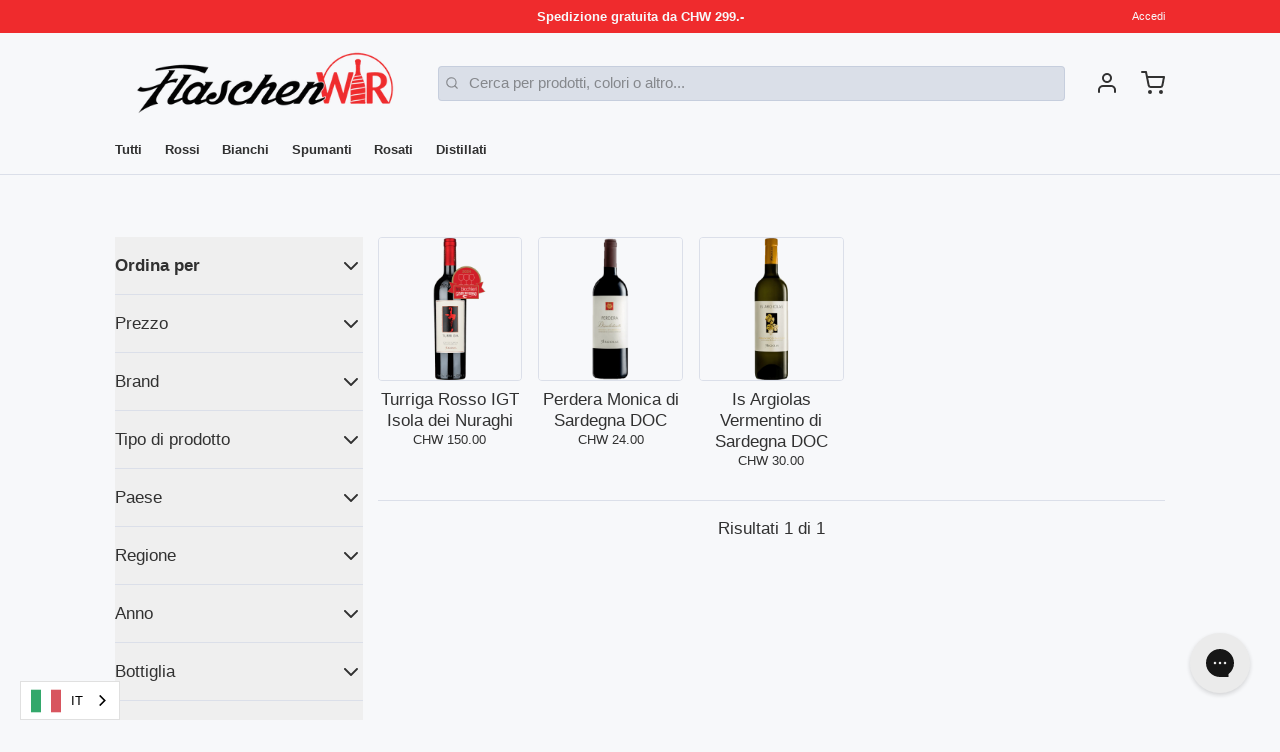

--- FILE ---
content_type: text/html; charset=utf-8
request_url: https://flaschenwir.ch/collections/argiolas
body_size: 43607
content:
<!doctype html>
<html
  class="min-h-[100vh]"
  lang="it"
  x-data="app()"
  x-init="
    handleSharedDiscount();
    handleSharedCart();
    updateCart(false);
    initAnimationObserver();
  "
>
  <head>
	<script id="pandectes-rules">   /* PANDECTES-GDPR: DO NOT MODIFY AUTO GENERATED CODE OF THIS SCRIPT */      window.PandectesSettings = {"store":{"id":76668797209,"plan":"basic","theme":"Paper 8.1.1","primaryLocale":"it","adminMode":false,"headless":false,"storefrontRootDomain":"","checkoutRootDomain":"","storefrontAccessToken":""},"tsPublished":1766411555,"declaration":{"showPurpose":false,"showProvider":false,"declIntroText":"Utilizziamo i cookie per ottimizzare la funzionalità del sito Web, analizzare le prestazioni e fornire un&#39;esperienza personalizzata all&#39;utente. Alcuni cookie sono essenziali per far funzionare e funzionare correttamente il sito web. Questi cookie non possono essere disabilitati. In questa finestra puoi gestire le tue preferenze sui cookie.","showDateGenerated":true},"language":{"unpublished":[],"languageMode":"Single","fallbackLanguage":"it","languageDetection":"browser","languagesSupported":[]},"texts":{"managed":{"headerText":{"it":"We respect your privacy"},"consentText":{"it":"We and third parties collect personal data and use cookies for a better browsing experience. By continuing to browse, you accept our privacy policy."},"linkText":{"it":"Learn more"},"imprintText":{"it":"Impronta"},"googleLinkText":{"it":"Termini sulla privacy di Google"},"allowButtonText":{"it":"Accettare"},"denyButtonText":{"it":"Declino"},"dismissButtonText":{"it":"Accept"},"leaveSiteButtonText":{"it":"Lascia questo sito"},"preferencesButtonText":{"it":"Preferenze"},"cookiePolicyText":{"it":"Gestione dei Cookie"},"preferencesPopupTitleText":{"it":"Gestire le preferenze di consenso"},"preferencesPopupIntroText":{"it":"Utilizziamo i cookie per ottimizzare la funzionalità del sito Web, analizzare le prestazioni e fornire un'esperienza personalizzata all'utente. Alcuni cookie sono essenziali per il funzionamento e il corretto funzionamento del sito web. Questi cookie non possono essere disabilitati. In questa finestra puoi gestire le tue preferenze sui cookie."},"preferencesPopupSaveButtonText":{"it":"Salva preferenze"},"preferencesPopupCloseButtonText":{"it":"Chiudere"},"preferencesPopupAcceptAllButtonText":{"it":"Accettare tutti"},"preferencesPopupRejectAllButtonText":{"it":"Rifiuta tutto"},"cookiesDetailsText":{"it":"Dettagli sui cookie"},"preferencesPopupAlwaysAllowedText":{"it":"sempre permesso"},"accessSectionParagraphText":{"it":"Hai il diritto di poter accedere ai tuoi dati in qualsiasi momento."},"accessSectionTitleText":{"it":"Portabilità dei dati"},"accessSectionAccountInfoActionText":{"it":"Dati personali"},"accessSectionDownloadReportActionText":{"it":"Scarica tutto"},"accessSectionGDPRRequestsActionText":{"it":"Richieste dell'interessato"},"accessSectionOrdersRecordsActionText":{"it":"Ordini"},"rectificationSectionParagraphText":{"it":"Hai il diritto di richiedere l'aggiornamento dei tuoi dati ogni volta che lo ritieni opportuno."},"rectificationSectionTitleText":{"it":"Rettifica dei dati"},"rectificationCommentPlaceholder":{"it":"Descrivi cosa vuoi che venga aggiornato"},"rectificationCommentValidationError":{"it":"Il commento è obbligatorio"},"rectificationSectionEditAccountActionText":{"it":"Richiedi un aggiornamento"},"erasureSectionTitleText":{"it":"Diritto all'oblio"},"erasureSectionParagraphText":{"it":"Hai il diritto di chiedere la cancellazione di tutti i tuoi dati. Dopodiché, non sarai più in grado di accedere al tuo account."},"erasureSectionRequestDeletionActionText":{"it":"Richiedi la cancellazione dei dati personali"},"consentDate":{"it":"Data del consenso"},"consentId":{"it":"ID di consenso"},"consentSectionChangeConsentActionText":{"it":"Modifica la preferenza per il consenso"},"consentSectionConsentedText":{"it":"Hai acconsentito alla politica sui cookie di questo sito web su"},"consentSectionNoConsentText":{"it":"Non hai acconsentito alla politica sui cookie di questo sito."},"consentSectionTitleText":{"it":"Il tuo consenso ai cookie"},"consentStatus":{"it":"Preferenza di consenso"},"confirmationFailureMessage":{"it":"La tua richiesta non è stata verificata. Riprova e se il problema persiste, contatta il proprietario del negozio per assistenza"},"confirmationFailureTitle":{"it":"Si è verificato un problema"},"confirmationSuccessMessage":{"it":"Ti risponderemo presto in merito alla tua richiesta."},"confirmationSuccessTitle":{"it":"La tua richiesta è verificata"},"guestsSupportEmailFailureMessage":{"it":"La tua richiesta non è stata inviata. Riprova e se il problema persiste, contatta il proprietario del negozio per assistenza."},"guestsSupportEmailFailureTitle":{"it":"Si è verificato un problema"},"guestsSupportEmailPlaceholder":{"it":"Indirizzo email"},"guestsSupportEmailSuccessMessage":{"it":"Se sei registrato come cliente di questo negozio, riceverai presto un'e-mail con le istruzioni su come procedere."},"guestsSupportEmailSuccessTitle":{"it":"Grazie per la vostra richiesta"},"guestsSupportEmailValidationError":{"it":"L'email non è valida"},"guestsSupportInfoText":{"it":"Effettua il login con il tuo account cliente per procedere ulteriormente."},"submitButton":{"it":"Invia"},"submittingButton":{"it":"Invio in corso..."},"cancelButton":{"it":"Annulla"},"declIntroText":{"it":"Utilizziamo i cookie per ottimizzare la funzionalità del sito Web, analizzare le prestazioni e fornire un&#39;esperienza personalizzata all&#39;utente. Alcuni cookie sono essenziali per far funzionare e funzionare correttamente il sito web. Questi cookie non possono essere disabilitati. In questa finestra puoi gestire le tue preferenze sui cookie."},"declName":{"it":"Nome"},"declPurpose":{"it":"Scopo"},"declType":{"it":"Tipo"},"declRetention":{"it":"Ritenzione"},"declProvider":{"it":"Fornitore"},"declFirstParty":{"it":"Prima parte"},"declThirdParty":{"it":"Terzo"},"declSeconds":{"it":"secondi"},"declMinutes":{"it":"minuti"},"declHours":{"it":"ore"},"declDays":{"it":"giorni"},"declWeeks":{"it":"settimana(e)"},"declMonths":{"it":"mesi"},"declYears":{"it":"anni"},"declSession":{"it":"Sessione"},"declDomain":{"it":"Dominio"},"declPath":{"it":"Il percorso"}},"categories":{"strictlyNecessaryCookiesTitleText":{"it":"Cookie strettamente necessari"},"strictlyNecessaryCookiesDescriptionText":{"it":"Questi cookie sono essenziali per consentirti di spostarti all'interno del sito Web e utilizzare le sue funzionalità, come l'accesso alle aree sicure del sito Web. Il sito web non può funzionare correttamente senza questi cookie."},"functionalityCookiesTitleText":{"it":"Cookie funzionali"},"functionalityCookiesDescriptionText":{"it":"Questi cookie consentono al sito di fornire funzionalità e personalizzazione avanzate. Possono essere impostati da noi o da fornitori di terze parti i cui servizi abbiamo aggiunto alle nostre pagine. Se non consenti questi cookie, alcuni o tutti questi servizi potrebbero non funzionare correttamente."},"performanceCookiesTitleText":{"it":"Cookie di prestazione"},"performanceCookiesDescriptionText":{"it":"Questi cookie ci consentono di monitorare e migliorare le prestazioni del nostro sito web. Ad esempio, ci consentono di contare le visite, identificare le sorgenti di traffico e vedere quali parti del sito sono più popolari."},"targetingCookiesTitleText":{"it":"Cookie mirati"},"targetingCookiesDescriptionText":{"it":"Questi cookie possono essere impostati attraverso il nostro sito dai nostri partner pubblicitari. Possono essere utilizzati da tali società per creare un profilo dei tuoi interessi e mostrarti annunci pertinenti su altri siti. Non memorizzano direttamente informazioni personali, ma si basano sull'identificazione univoca del browser e del dispositivo Internet. Se non consenti questi cookie, sperimenterai pubblicità meno mirata."},"unclassifiedCookiesTitleText":{"it":"Cookie non classificati"},"unclassifiedCookiesDescriptionText":{"it":"I cookie non classificati sono cookie che stiamo classificando insieme ai fornitori di cookie individuali."}},"auto":{}},"library":{"previewMode":false,"fadeInTimeout":0,"defaultBlocked":0,"showLink":true,"showImprintLink":false,"showGoogleLink":false,"enabled":true,"cookie":{"expiryDays":365,"secure":true},"dismissOnScroll":false,"dismissOnWindowClick":false,"dismissOnTimeout":false,"palette":{"popup":{"background":"#FFFFFF","backgroundForCalculations":{"a":1,"b":255,"g":255,"r":255},"text":"#000000"},"button":{"background":"#000000","backgroundForCalculations":{"a":1,"b":0,"g":0,"r":0},"text":"#FFFFFF","textForCalculation":{"a":1,"b":255,"g":255,"r":255},"border":"transparent"}},"content":{"href":"https://flaschenwir.ch/policies/privacy-policy","imprintHref":"/","close":"&#10005;","target":"_blank","logo":"<img class=\"cc-banner-logo\" style=\"max-height: 40px;\" src=\"https://cdn.shopify.com/s/files/1/0766/6879/7209/t/33/assets/pandectes-logo.png?v=1766411463\" alt=\"Cookie banner\" />"},"window":"<div role=\"dialog\" aria-label=\"{{header}}\" aria-describedby=\"cookieconsent:desc\" id=\"pandectes-banner\" class=\"cc-window-wrapper cc-bottom-center-wrapper\"><div class=\"pd-cookie-banner-window cc-window {{classes}}\">{{children}}</div></div>","compliance":{"info":"<div class=\"cc-compliance cc-highlight\">{{dismiss}}</div>"},"type":"info","layouts":{"basic":"{{logo}}{{messagelink}}{{compliance}}{{close}}"},"position":"bottom-center","theme":"edgeless","revokable":false,"animateRevokable":false,"revokableReset":false,"revokableLogoUrl":"https://cdn.shopify.com/s/files/1/0766/6879/7209/t/33/assets/pandectes-reopen-logo.png?v=1766411464","revokablePlacement":"bottom-left","revokableMarginHorizontal":15,"revokableMarginVertical":15,"static":false,"autoAttach":true,"hasTransition":true,"blacklistPage":[""],"elements":{"close":"<button aria-label=\"Chiudere\" type=\"button\" class=\"cc-close\">{{close}}</button>","dismiss":"<button type=\"button\" class=\"cc-btn cc-btn-decision cc-dismiss\">{{dismiss}}</button>","allow":"<button type=\"button\" class=\"cc-btn cc-btn-decision cc-allow\">{{allow}}</button>","deny":"<button type=\"button\" class=\"cc-btn cc-btn-decision cc-deny\">{{deny}}</button>","preferences":"<button type=\"button\" class=\"cc-btn cc-settings\" aria-controls=\"pd-cp-preferences\" onclick=\"Pandectes.fn.openPreferences()\">{{preferences}}</button>"}},"geolocation":{"brOnly":false,"caOnly":false,"euOnly":false,"jpOnly":false,"thOnly":false,"canadaOnly":false,"canadaLaw25":false,"canadaPipeda":false,"globalVisibility":true},"dsr":{"guestsSupport":false,"accessSectionDownloadReportAuto":false},"banner":{"resetTs":1686582737,"extraCss":"        .cc-banner-logo {max-width: 24em!important;}    @media(min-width: 768px) {.cc-window.cc-floating{max-width: 24em!important;width: 24em!important;}}    .cc-message, .pd-cookie-banner-window .cc-header, .cc-logo {text-align: left}    .cc-window-wrapper{z-index: 2147483647;}    .cc-window{z-index: 2147483647;font-family: inherit;}    .pd-cookie-banner-window .cc-header{font-family: inherit;}    .pd-cp-ui{font-family: inherit; background-color: #FFFFFF;color:#000000;}    button.pd-cp-btn, a.pd-cp-btn{background-color:#000000;color:#FFFFFF!important;}    input + .pd-cp-preferences-slider{background-color: rgba(0, 0, 0, 0.3)}    .pd-cp-scrolling-section::-webkit-scrollbar{background-color: rgba(0, 0, 0, 0.3)}    input:checked + .pd-cp-preferences-slider{background-color: rgba(0, 0, 0, 1)}    .pd-cp-scrolling-section::-webkit-scrollbar-thumb {background-color: rgba(0, 0, 0, 1)}    .pd-cp-ui-close{color:#000000;}    .pd-cp-preferences-slider:before{background-color: #FFFFFF}    .pd-cp-title:before {border-color: #000000!important}    .pd-cp-preferences-slider{background-color:#000000}    .pd-cp-toggle{color:#000000!important}    @media(max-width:699px) {.pd-cp-ui-close-top svg {fill: #000000}}    .pd-cp-toggle:hover,.pd-cp-toggle:visited,.pd-cp-toggle:active{color:#000000!important}    .pd-cookie-banner-window {box-shadow: 0 0 18px rgb(0 0 0 / 20%);}  ","customJavascript":{},"showPoweredBy":false,"logoHeight":40,"hybridStrict":false,"cookiesBlockedByDefault":"0","isActive":true,"implicitSavePreferences":false,"cookieIcon":false,"blockBots":false,"showCookiesDetails":true,"hasTransition":true,"blockingPage":false,"showOnlyLandingPage":false,"leaveSiteUrl":"https://www.google.com","linkRespectStoreLang":false},"cookies":{"0":[{"name":"secure_customer_sig","type":"http","domain":"flaschenwir.ch","path":"/","provider":"Shopify","firstParty":true,"retention":"1 year(s)","session":false,"expires":1,"unit":"declYears","purpose":{"it":"Used in connection with customer login."}},{"name":"localization","type":"http","domain":"flaschenwir.ch","path":"/","provider":"Shopify","firstParty":true,"retention":"1 year(s)","session":false,"expires":1,"unit":"declYears","purpose":{"it":"Shopify store localization"}},{"name":"_cmp_a","type":"http","domain":".flaschenwir.ch","path":"/","provider":"Shopify","firstParty":true,"retention":"24 hour(s)","session":false,"expires":24,"unit":"declHours","purpose":{"it":"Used for managing customer privacy settings."}},{"name":"keep_alive","type":"http","domain":"flaschenwir.ch","path":"/","provider":"Shopify","firstParty":true,"retention":"30 minute(s)","session":false,"expires":30,"unit":"declMinutes","purpose":{"it":"Used in connection with buyer localization."}},{"name":"cart_currency","type":"http","domain":"flaschenwir.ch","path":"/","provider":"Shopify","firstParty":true,"retention":"15 day(s)","session":false,"expires":15,"unit":"declDays","purpose":{"it":"Used in connection with shopping cart."}}],"1":[],"2":[{"name":"_landing_page","type":"http","domain":".flaschenwir.ch","path":"/","provider":"Shopify","firstParty":true,"retention":"14 day(s)","session":false,"expires":14,"unit":"declDays","purpose":{"it":"Tracks landing pages."}},{"name":"_s","type":"http","domain":".flaschenwir.ch","path":"/","provider":"Shopify","firstParty":true,"retention":"30 minute(s)","session":false,"expires":30,"unit":"declMinutes","purpose":{"it":"Shopify analytics."}},{"name":"_shopify_sa_p","type":"http","domain":".flaschenwir.ch","path":"/","provider":"Shopify","firstParty":true,"retention":"30 minute(s)","session":false,"expires":30,"unit":"declMinutes","purpose":{"it":"Shopify analytics relating to marketing & referrals."}},{"name":"_shopify_y","type":"http","domain":".flaschenwir.ch","path":"/","provider":"Shopify","firstParty":true,"retention":"1 year(s)","session":false,"expires":1,"unit":"declYears","purpose":{"it":"Shopify analytics."}},{"name":"_shopify_s","type":"http","domain":".flaschenwir.ch","path":"/","provider":"Shopify","firstParty":true,"retention":"30 minute(s)","session":false,"expires":30,"unit":"declMinutes","purpose":{"it":"Shopify analytics."}},{"name":"_shopify_sa_t","type":"http","domain":".flaschenwir.ch","path":"/","provider":"Shopify","firstParty":true,"retention":"30 minute(s)","session":false,"expires":30,"unit":"declMinutes","purpose":{"it":"Shopify analytics relating to marketing & referrals."}},{"name":"_orig_referrer","type":"http","domain":".flaschenwir.ch","path":"/","provider":"Shopify","firstParty":true,"retention":"14 day(s)","session":false,"expires":14,"unit":"declDays","purpose":{"it":"Tracks landing pages."}},{"name":"_y","type":"http","domain":".flaschenwir.ch","path":"/","provider":"Shopify","firstParty":true,"retention":"1 year(s)","session":false,"expires":1,"unit":"declYears","purpose":{"it":"Shopify analytics."}}],"4":[],"8":[]},"blocker":{"isActive":false,"googleConsentMode":{"id":"","analyticsId":"","isActive":false,"adStorageCategory":4,"analyticsStorageCategory":2,"personalizationStorageCategory":1,"functionalityStorageCategory":1,"customEvent":true,"securityStorageCategory":0,"redactData":true,"urlPassthrough":false},"facebookPixel":{"id":"","isActive":false,"ldu":false},"microsoft":{},"rakuten":{"isActive":false,"cmp":false,"ccpa":false},"gpcIsActive":false,"clarity":{},"defaultBlocked":0,"patterns":{"whiteList":[],"blackList":{"1":[],"2":[],"4":[],"8":[]},"iframesWhiteList":[],"iframesBlackList":{"1":[],"2":[],"4":[],"8":[]},"beaconsWhiteList":[],"beaconsBlackList":{"1":[],"2":[],"4":[],"8":[]}}}}      !function(){"use strict";window.PandectesRules=window.PandectesRules||{},window.PandectesRules.manualBlacklist={1:[],2:[],4:[]},window.PandectesRules.blacklistedIFrames={1:[],2:[],4:[]},window.PandectesRules.blacklistedCss={1:[],2:[],4:[]},window.PandectesRules.blacklistedBeacons={1:[],2:[],4:[]};const e="javascript/blocked",t=["US-CA","US-VA","US-CT","US-UT","US-CO","US-MT","US-TX","US-OR","US-IA","US-NE","US-NH","US-DE","US-NJ","US-TN","US-MN"],n=["AT","BE","BG","HR","CY","CZ","DK","EE","FI","FR","DE","GR","HU","IE","IT","LV","LT","LU","MT","NL","PL","PT","RO","SK","SI","ES","SE","GB","LI","NO","IS"];function a(e){return new RegExp(e.replace(/[/\\.+?$()]/g,"\\$&").replace("*","(.*)"))}const o=(e,t="log")=>{new URLSearchParams(window.location.search).get("log")&&console[t](`PandectesRules: ${e}`)};function s(e){const t=document.createElement("script");t.async=!0,t.src=e,document.head.appendChild(t)}const r=window.PandectesRulesSettings||window.PandectesSettings,i=function(){if(void 0!==window.dataLayer&&Array.isArray(window.dataLayer)){if(window.dataLayer.some((e=>"pandectes_full_scan"===e.event)))return!0}return!1}(),c=((e="_pandectes_gdpr")=>{const t=("; "+document.cookie).split("; "+e+"=");let n;if(t.length<2)n={};else{const e=t.pop().split(";");n=window.atob(e.shift())}const a=(e=>{try{return JSON.parse(e)}catch(e){return!1}})(n);return!1!==a?a:n})(),{banner:{isActive:d},blocker:{defaultBlocked:l,patterns:u}}=r,g=c&&null!==c.preferences&&void 0!==c.preferences?c.preferences:null,p=i?0:d?null===g?l:g:0,f={1:!(1&p),2:!(2&p),4:!(4&p)},{blackList:h,whiteList:w,iframesBlackList:y,iframesWhiteList:m,beaconsBlackList:b,beaconsWhiteList:_}=u,k={blackList:[],whiteList:[],iframesBlackList:{1:[],2:[],4:[],8:[]},iframesWhiteList:[],beaconsBlackList:{1:[],2:[],4:[],8:[]},beaconsWhiteList:[]};[1,2,4].map((e=>{f[e]||(k.blackList.push(...h[e].length?h[e].map(a):[]),k.iframesBlackList[e]=y[e].length?y[e].map(a):[],k.beaconsBlackList[e]=b[e].length?b[e].map(a):[])})),k.whiteList=w.length?w.map(a):[],k.iframesWhiteList=m.length?m.map(a):[],k.beaconsWhiteList=_.length?_.map(a):[];const v={scripts:[],iframes:{1:[],2:[],4:[]},beacons:{1:[],2:[],4:[]},css:{1:[],2:[],4:[]}},L=(t,n)=>t&&(!n||n!==e)&&(!k.blackList||k.blackList.some((e=>e.test(t))))&&(!k.whiteList||k.whiteList.every((e=>!e.test(t)))),S=(e,t)=>{const n=k.iframesBlackList[t],a=k.iframesWhiteList;return e&&(!n||n.some((t=>t.test(e))))&&(!a||a.every((t=>!t.test(e))))},C=(e,t)=>{const n=k.beaconsBlackList[t],a=k.beaconsWhiteList;return e&&(!n||n.some((t=>t.test(e))))&&(!a||a.every((t=>!t.test(e))))},A=new MutationObserver((e=>{for(let t=0;t<e.length;t++){const{addedNodes:n}=e[t];for(let e=0;e<n.length;e++){const t=n[e],a=t.dataset&&t.dataset.cookiecategory;if(1===t.nodeType&&"LINK"===t.tagName){const e=t.dataset&&t.dataset.href;if(e&&a)switch(a){case"functionality":case"C0001":v.css[1].push(e);break;case"performance":case"C0002":v.css[2].push(e);break;case"targeting":case"C0003":v.css[4].push(e)}}}}}));var P=new MutationObserver((t=>{for(let n=0;n<t.length;n++){const{addedNodes:a}=t[n];for(let t=0;t<a.length;t++){const n=a[t],s=n.src||n.dataset&&n.dataset.src,r=n.dataset&&n.dataset.cookiecategory;if(1===n.nodeType&&"IFRAME"===n.tagName){if(s){let e=!1;S(s,1)||"functionality"===r||"C0001"===r?(e=!0,v.iframes[1].push(s)):S(s,2)||"performance"===r||"C0002"===r?(e=!0,v.iframes[2].push(s)):(S(s,4)||"targeting"===r||"C0003"===r)&&(e=!0,v.iframes[4].push(s)),e&&(n.removeAttribute("src"),n.setAttribute("data-src",s))}}else if(1===n.nodeType&&"IMG"===n.tagName){if(s){let e=!1;C(s,1)?(e=!0,v.beacons[1].push(s)):C(s,2)?(e=!0,v.beacons[2].push(s)):C(s,4)&&(e=!0,v.beacons[4].push(s)),e&&(n.removeAttribute("src"),n.setAttribute("data-src",s))}}else if(1===n.nodeType&&"SCRIPT"===n.tagName){const t=n.type;let a=!1;if(L(s,t)?(o(`rule blocked: ${s}`),a=!0):s&&r?o(`manually blocked @ ${r}: ${s}`):r&&o(`manually blocked @ ${r}: inline code`),a){v.scripts.push([n,t]),n.type=e;const a=function(t){n.getAttribute("type")===e&&t.preventDefault(),n.removeEventListener("beforescriptexecute",a)};n.addEventListener("beforescriptexecute",a),n.parentElement&&n.parentElement.removeChild(n)}}}}}));const $=document.createElement,E={src:Object.getOwnPropertyDescriptor(HTMLScriptElement.prototype,"src"),type:Object.getOwnPropertyDescriptor(HTMLScriptElement.prototype,"type")};window.PandectesRules.unblockCss=e=>{const t=v.css[e]||[];t.length&&o(`Unblocking CSS for ${e}`),t.forEach((e=>{const t=document.querySelector(`link[data-href^="${e}"]`);t.removeAttribute("data-href"),t.href=e})),v.css[e]=[]},window.PandectesRules.unblockIFrames=e=>{const t=v.iframes[e]||[];t.length&&o(`Unblocking IFrames for ${e}`),k.iframesBlackList[e]=[],t.forEach((e=>{const t=document.querySelector(`iframe[data-src^="${e}"]`);t.removeAttribute("data-src"),t.src=e})),v.iframes[e]=[]},window.PandectesRules.unblockBeacons=e=>{const t=v.beacons[e]||[];t.length&&o(`Unblocking Beacons for ${e}`),k.beaconsBlackList[e]=[],t.forEach((e=>{const t=document.querySelector(`img[data-src^="${e}"]`);t.removeAttribute("data-src"),t.src=e})),v.beacons[e]=[]},window.PandectesRules.unblockInlineScripts=function(e){const t=1===e?"functionality":2===e?"performance":"targeting",n=document.querySelectorAll(`script[type="javascript/blocked"][data-cookiecategory="${t}"]`);o(`unblockInlineScripts: ${n.length} in ${t}`),n.forEach((function(e){const t=document.createElement("script");t.type="text/javascript",e.hasAttribute("src")?t.src=e.getAttribute("src"):t.textContent=e.textContent,document.head.appendChild(t),e.parentNode.removeChild(e)}))},window.PandectesRules.unblockInlineCss=function(e){const t=1===e?"functionality":2===e?"performance":"targeting",n=document.querySelectorAll(`link[data-cookiecategory="${t}"]`);o(`unblockInlineCss: ${n.length} in ${t}`),n.forEach((function(e){e.href=e.getAttribute("data-href")}))},window.PandectesRules.unblock=function(e){e.length<1?(k.blackList=[],k.whiteList=[],k.iframesBlackList=[],k.iframesWhiteList=[]):(k.blackList&&(k.blackList=k.blackList.filter((t=>e.every((e=>"string"==typeof e?!t.test(e):e instanceof RegExp?t.toString()!==e.toString():void 0))))),k.whiteList&&(k.whiteList=[...k.whiteList,...e.map((e=>{if("string"==typeof e){const t=".*"+a(e)+".*";if(k.whiteList.every((e=>e.toString()!==t.toString())))return new RegExp(t)}else if(e instanceof RegExp&&k.whiteList.every((t=>t.toString()!==e.toString())))return e;return null})).filter(Boolean)]));let t=0;[...v.scripts].forEach((([e,n],a)=>{if(function(e){const t=e.getAttribute("src");return k.blackList&&k.blackList.every((e=>!e.test(t)))||k.whiteList&&k.whiteList.some((e=>e.test(t)))}(e)){const o=document.createElement("script");for(let t=0;t<e.attributes.length;t++){let n=e.attributes[t];"src"!==n.name&&"type"!==n.name&&o.setAttribute(n.name,e.attributes[t].value)}o.setAttribute("src",e.src),o.setAttribute("type",n||"application/javascript"),document.head.appendChild(o),v.scripts.splice(a-t,1),t++}})),0==k.blackList.length&&0===k.iframesBlackList[1].length&&0===k.iframesBlackList[2].length&&0===k.iframesBlackList[4].length&&0===k.beaconsBlackList[1].length&&0===k.beaconsBlackList[2].length&&0===k.beaconsBlackList[4].length&&(o("Disconnecting observers"),P.disconnect(),A.disconnect())};const{store:{adminMode:T,headless:B,storefrontRootDomain:R,checkoutRootDomain:I,storefrontAccessToken:O},banner:{isActive:N},blocker:U}=r,{defaultBlocked:D}=U;N&&function(e){if(window.Shopify&&window.Shopify.customerPrivacy)return void e();let t=null;window.Shopify&&window.Shopify.loadFeatures&&window.Shopify.trackingConsent?e():t=setInterval((()=>{window.Shopify&&window.Shopify.loadFeatures&&(clearInterval(t),window.Shopify.loadFeatures([{name:"consent-tracking-api",version:"0.1"}],(t=>{t?o("Shopify.customerPrivacy API - failed to load"):(o(`shouldShowBanner() -> ${window.Shopify.trackingConsent.shouldShowBanner()} | saleOfDataRegion() -> ${window.Shopify.trackingConsent.saleOfDataRegion()}`),e())})))}),10)}((()=>{!function(){const e=window.Shopify.trackingConsent;if(!1!==e.shouldShowBanner()||null!==g||7!==D)try{const t=T&&!(window.Shopify&&window.Shopify.AdminBarInjector);let n={preferences:!(1&p)||i||t,analytics:!(2&p)||i||t,marketing:!(4&p)||i||t};B&&(n.headlessStorefront=!0,n.storefrontRootDomain=R?.length?R:window.location.hostname,n.checkoutRootDomain=I?.length?I:`checkout.${window.location.hostname}`,n.storefrontAccessToken=O?.length?O:""),e.firstPartyMarketingAllowed()===n.marketing&&e.analyticsProcessingAllowed()===n.analytics&&e.preferencesProcessingAllowed()===n.preferences||e.setTrackingConsent(n,(function(e){e&&e.error?o("Shopify.customerPrivacy API - failed to setTrackingConsent"):o(`setTrackingConsent(${JSON.stringify(n)})`)}))}catch(e){o("Shopify.customerPrivacy API - exception")}}(),function(){if(B){const e=window.Shopify.trackingConsent,t=e.currentVisitorConsent();if(navigator.globalPrivacyControl&&""===t.sale_of_data){const t={sale_of_data:!1,headlessStorefront:!0};t.storefrontRootDomain=R?.length?R:window.location.hostname,t.checkoutRootDomain=I?.length?I:`checkout.${window.location.hostname}`,t.storefrontAccessToken=O?.length?O:"",e.setTrackingConsent(t,(function(e){e&&e.error?o(`Shopify.customerPrivacy API - failed to setTrackingConsent({${JSON.stringify(t)})`):o(`setTrackingConsent(${JSON.stringify(t)})`)}))}}}()}));const M="[Pandectes :: Google Consent Mode debug]:";function j(...e){const t=e[0],n=e[1],a=e[2];if("consent"!==t)return"config"===t?"config":void 0;const{ad_storage:o,ad_user_data:s,ad_personalization:r,functionality_storage:i,analytics_storage:c,personalization_storage:d,security_storage:l}=a,u={Command:t,Mode:n,ad_storage:o,ad_user_data:s,ad_personalization:r,functionality_storage:i,analytics_storage:c,personalization_storage:d,security_storage:l};return console.table(u),"default"===n&&("denied"===o&&"denied"===s&&"denied"===r&&"denied"===i&&"denied"===c&&"denied"===d||console.warn(`${M} all types in a "default" command should be set to "denied" except for security_storage that should be set to "granted"`)),n}let z=!1,x=!1;function q(e){e&&("default"===e?(z=!0,x&&console.warn(`${M} "default" command was sent but there was already an "update" command before it.`)):"update"===e?(x=!0,z||console.warn(`${M} "update" command was sent but there was no "default" command before it.`)):"config"===e&&(z||console.warn(`${M} a tag read consent state before a "default" command was sent.`)))}const{banner:{isActive:F,hybridStrict:W},geolocation:{caOnly:H=!1,euOnly:G=!1,brOnly:J=!1,jpOnly:V=!1,thOnly:K=!1,chOnly:Z=!1,zaOnly:Y=!1,canadaOnly:X=!1,globalVisibility:Q=!0},blocker:{defaultBlocked:ee=7,googleConsentMode:{isActive:te,onlyGtm:ne=!1,id:ae="",analyticsId:oe="",adwordsId:se="",redactData:re,urlPassthrough:ie,adStorageCategory:ce,analyticsStorageCategory:de,functionalityStorageCategory:le,personalizationStorageCategory:ue,securityStorageCategory:ge,dataLayerProperty:pe="dataLayer",waitForUpdate:fe=0,useNativeChannel:he=!1,debugMode:we=!1}}}=r;function ye(){window[pe].push(arguments)}window[pe]=window[pe]||[];const me={hasInitialized:!1,useNativeChannel:!1,ads_data_redaction:!1,url_passthrough:!1,data_layer_property:"dataLayer",storage:{ad_storage:"granted",ad_user_data:"granted",ad_personalization:"granted",analytics_storage:"granted",functionality_storage:"granted",personalization_storage:"granted",security_storage:"granted"}};if(F&&te)if(we&&(be=pe||"dataLayer",window[be].forEach((e=>{q(j(...e))})),window[be].push=function(...e){return q(j(...e[0])),Array.prototype.push.apply(this,e)}),ne){const e="https://www.googletagmanager.com";if(ae.length){const t=ae.split(",");window[me.data_layer_property].push({"gtm.start":(new Date).getTime(),event:"gtm.js"});for(let n=0;n<t.length;n++){const a="dataLayer"!==me.data_layer_property?`&l=${me.data_layer_property}`:"";s(`${e}/gtm.js?id=${t[n].trim()}${a}`)}}}else{const e=0===(ee&ce)?"granted":"denied",a=0===(ee&de)?"granted":"denied",o=0===(ee&le)?"granted":"denied",r=0===(ee&ue)?"granted":"denied",i=0===(ee&ge)?"granted":"denied";me.hasInitialized=!0,me.useNativeChannel=he,me.url_passthrough=ie,me.ads_data_redaction="denied"===e&&re,me.storage.ad_storage=e,me.storage.ad_user_data=e,me.storage.ad_personalization=e,me.storage.analytics_storage=a,me.storage.functionality_storage=o,me.storage.personalization_storage=r,me.storage.security_storage=i,me.data_layer_property=pe||"dataLayer",ye("set","developer_id.dMTZkMj",!0),me.ads_data_redaction&&ye("set","ads_data_redaction",me.ads_data_redaction),me.url_passthrough&&ye("set","url_passthrough",me.url_passthrough),function(){const e=p!==ee?{wait_for_update:fe||500}:fe?{wait_for_update:fe}:{};Q&&!W?ye("consent","default",{...me.storage,...e}):(ye("consent","default",{...me.storage,...e,region:[...G||W?n:[],...H&&!W?t:[],...J&&!W?["BR"]:[],...V&&!W?["JP"]:[],...!1===X||W?[]:["CA"],...K&&!W?["TH"]:[],...Z&&!W?["CH"]:[],...Y&&!W?["ZA"]:[]]}),ye("consent","default",{ad_storage:"granted",ad_user_data:"granted",ad_personalization:"granted",analytics_storage:"granted",functionality_storage:"granted",personalization_storage:"granted",security_storage:"granted",...e}));if(null!==g){const e=0===(p&ce)?"granted":"denied",t=0===(p&de)?"granted":"denied",n=0===(p&le)?"granted":"denied",a=0===(p&ue)?"granted":"denied",o=0===(p&ge)?"granted":"denied";me.storage.ad_storage=e,me.storage.ad_user_data=e,me.storage.ad_personalization=e,me.storage.analytics_storage=t,me.storage.functionality_storage=n,me.storage.personalization_storage=a,me.storage.security_storage=o,ye("consent","update",me.storage)}ye("js",new Date);const a="https://www.googletagmanager.com";if(ae.length){const e=ae.split(",");window[me.data_layer_property].push({"gtm.start":(new Date).getTime(),event:"gtm.js"});for(let t=0;t<e.length;t++){const n="dataLayer"!==me.data_layer_property?`&l=${me.data_layer_property}`:"";s(`${a}/gtm.js?id=${e[t].trim()}${n}`)}}if(oe.length){const e=oe.split(",");for(let t=0;t<e.length;t++){const n=e[t].trim();n.length&&(s(`${a}/gtag/js?id=${n}`),ye("config",n,{send_page_view:!1}))}}if(se.length){const e=se.split(",");for(let t=0;t<e.length;t++){const n=e[t].trim();n.length&&(s(`${a}/gtag/js?id=${n}`),ye("config",n,{allow_enhanced_conversions:!0}))}}}()}var be;const{blocker:{klaviyoIsActive:_e,googleConsentMode:{adStorageCategory:ke}}}=r;_e&&window.addEventListener("PandectesEvent_OnConsent",(function(e){const{preferences:t}=e.detail;if(null!=t){const e=0===(t&ke)?"granted":"denied";void 0!==window.klaviyo&&window.klaviyo.isIdentified()&&window.klaviyo.push(["identify",{ad_personalization:e,ad_user_data:e}])}}));const{banner:{revokableTrigger:ve}}=r;ve&&(window.onload=async()=>{for await(let e of((e,t=1e3,n=1e4)=>{const a=new WeakMap;return{async*[Symbol.asyncIterator](){const o=Date.now();for(;Date.now()-o<n;){const n=document.querySelectorAll(e);for(const e of n)a.has(e)||(a.set(e,!0),yield e);await new Promise((e=>setTimeout(e,t)))}}}})('a[href*="#reopenBanner"]'))e.onclick=e=>{e.preventDefault(),window.Pandectes.fn.revokeConsent()}});const{banner:{isActive:Le},blocker:{defaultBlocked:Se=7,microsoft:{isActive:Ce,uetTags:Ae,dataLayerProperty:Pe="uetq"}={isActive:!1,uetTags:"",dataLayerProperty:"uetq"},clarity:{isActive:$e,id:Ee}={isActive:!1,id:""}}}=r,Te={hasInitialized:!1,data_layer_property:"uetq",storage:{ad_storage:"granted"}};if(Le&&Ce){if(function(e,t,n){const a=new Date;a.setTime(a.getTime()+24*n*60*60*1e3);const o="expires="+a.toUTCString();document.cookie=`${e}=${t}; ${o}; path=/; secure; samesite=strict`}("_uetmsdns","0",365),Ae.length){const e=Ae.split(",");for(let t=0;t<e.length;t++)e[t].trim().length&&Me(e[t])}const e=4&Se?"denied":"granted";if(Te.hasInitialized=!0,Te.storage.ad_storage=e,window[Pe]=window[Pe]||[],window[Pe].push("consent","default",Te.storage),null!==g){const e=4&p?"denied":"granted";Te.storage.ad_storage=e,window[Pe].push("consent","update",Te.storage)}window.addEventListener("PandectesEvent_OnConsent",(e=>{["new","revoke"].includes(e.detail?.consentType)&&(4&e.detail?.preferences?window[Pe].push("consent","update",{ad_storage:"denied"}):window[Pe].push("consent","update",{ad_storage:"granted"}))}))}var Be,Re,Ie,Oe,Ne,Ue,De;function Me(e){const t=document.createElement("script");t.type="text/javascript",t.async=!0,t.src="//bat.bing.com/bat.js",t.onload=function(){const t={ti:e,cookieFlags:"SameSite=None;Secure"};t.q=window[Pe],window[Pe]=new UET(t),window[Pe].push("pageLoad")},document.head.appendChild(t)}$e&&Le&&(Ee.length&&(Be=window,Re=document,Oe="script",Ne=Ee,Be[Ie="clarity"]=Be[Ie]||function(){(Be[Ie].q=Be[Ie].q||[]).push(arguments)},(Ue=Re.createElement(Oe)).async=1,Ue.src="https://www.clarity.ms/tag/"+Ne,(De=Re.getElementsByTagName(Oe)[0]).parentNode.insertBefore(Ue,De)),window.addEventListener("PandectesEvent_OnConsent",(e=>{["new","revoke"].includes(e.detail?.consentType)&&"function"==typeof window.clarity&&(2&e.detail?.preferences?window.clarity("consent",!1):window.clarity("consent"))}))),window.PandectesRules.gcm=me;const{banner:{isActive:je},blocker:{isActive:ze}}=r;o(`Prefs: ${p} | Banner: ${je?"on":"off"} | Blocker: ${ze?"on":"off"}`);const xe=null===g&&/\/checkouts\//.test(window.location.pathname);0!==p&&!1===i&&ze&&!xe&&(o("Blocker will execute"),document.createElement=function(...t){if("script"!==t[0].toLowerCase())return $.bind?$.bind(document)(...t):$;const n=$.bind(document)(...t);try{Object.defineProperties(n,{src:{...E.src,set(t){L(t,n.type)&&E.type.set.call(this,e),E.src.set.call(this,t)}},type:{...E.type,get(){const t=E.type.get.call(this);return t===e||L(this.src,t)?null:t},set(t){const a=L(n.src,n.type)?e:t;E.type.set.call(this,a)}}}),n.setAttribute=function(t,a){if("type"===t){const t=L(n.src,n.type)?e:a;E.type.set.call(n,t)}else"src"===t?(L(a,n.type)&&E.type.set.call(n,e),E.src.set.call(n,a)):HTMLScriptElement.prototype.setAttribute.call(n,t,a)}}catch(e){console.warn("Yett: unable to prevent script execution for script src ",n.src,".\n",'A likely cause would be because you are using a third-party browser extension that monkey patches the "document.createElement" function.')}return n},P.observe(document.documentElement,{childList:!0,subtree:!0}),A.observe(document.documentElement,{childList:!0,subtree:!0}))}();
</script>
	
    
    <!-- snippets/theme__meta.liquid -->


<meta charset='utf-8'>
<meta name="viewport" content="width=device-width, initial-scale=1, maximum-scale=5">

<title>
  Argiolas, vini sardi di qualità | Vini Delea
 | FlaschenWir</title>



<link href='https://flaschenwir.ch/collections/argiolas' rel='canonical'>

  <link href="//flaschenwir.ch/cdn/shop/files/ico_400x400_8b64b0fb-4f25-44ca-95e4-f41226187838.png?crop=center&height=180&v=1686129426&width=180" rel="apple-touch-icon" sizes="180x180">
  <link href="//flaschenwir.ch/cdn/shop/files/ico_400x400_8b64b0fb-4f25-44ca-95e4-f41226187838.png?crop=center&height=32&v=1686129426&width=32" rel="icon" type="image/png" sizes="32x32">

<meta name="msapplication-TileColor" content="#f7f8fa">
<meta name="theme-color" content="#ef2b2d">
<meta name="description" content="Antonio Argiolas alla fine degli anni trenta ha fondato la Cantina. Per decenni l’ha fatta crescere, e ha continuato a essere presente anche quando ha passato il testimone ai figli. Oggi lavorano qui i suoi nipoti, la terza generazione della famiglia." />

<meta property="og:url" content="https://flaschenwir.ch/collections/argiolas">
<meta property="og:site_name" content="FlaschenWir">
<meta property="og:type" content="website">
<meta property="og:title" content="Argiolas, vini sardi di qualità | Vini Delea">
<meta property="og:description" content="Antonio Argiolas alla fine degli anni trenta ha fondato la Cantina. Per decenni l’ha fatta crescere, e ha continuato a essere presente anche quando ha passato il testimone ai figli. Oggi lavorano qui i suoi nipoti, la terza generazione della famiglia.">

  <meta property="og:image" content="http://flaschenwir.ch/cdn/shop/collections/44_39f59bcf-0327-4644-97dd-a5ef7374469b.png?v=1686917108&width=900">
  <meta property="og:image:secure_url" content="https://flaschenwir.ch/cdn/shop/collections/44_39f59bcf-0327-4644-97dd-a5ef7374469b.png?v=1686917108&width=900">
  <meta property="og:image:width" content="400">
  <meta property="og:image:height" content="400">



<meta name="twitter:title" content="Argiolas, vini sardi di qualità | Vini Delea">
<meta name="twitter:site" content="" />
<meta name="twitter:description" content="Antonio Argiolas alla fine degli anni trenta ha fondato la Cantina. Per decenni l’ha fatta crescere, e ha continuato a essere presente anche quando ha passato il testimone ai figli. Oggi lavorano qui i suoi nipoti, la terza generazione della famiglia.">
<meta name="twitter:card" content="summary_large_image">


    
    
      <link rel="preconnect" href="https://fonts.shopifycdn.com" crossorigin>
    

    
    <!-- snippets/theme__styles.liquid -->







<noscript>
  <style>
    .js\:animation.opacity-0 {
      opacity: 100 !important;
    }
    .js\:animation.translate-y-4,
    .js\:animation.translate-y-8 {
      transform: translateY(0) !important;
    }
    .no-js--hide {
      display: none !important;
    }
    .no-js--block {
      display: block !important;
    }
  </style>
</noscript>





<style data-shopify>
  
  
  
  
  
  

  :root {

    /* Background colors */
    --color__background-body: #f7f8fa;
    --color__background-overlay-1: #d8dde6;
    --color__background-overlay-2: #b8c1d3;
    --color__background-overlay-3: #99a6bf;
    --color__background-shade-1: rgba(216, 221, 230, 0.2);
    --color__background-shade-2: rgba(153, 166, 191, 0.3);
    --color__background-shade-3: rgba(93, 112, 149, 0.4);
    --color__background-primary: #ef2b2d;
    --color__background-secondary: #ef2b2d;
    --color__background-tertiary: #c7a55d;
    --color__background-neutral: #e5d5db;
    --color__background-plain: #d8dde6;

    /* Foreground colors */
    --color__foreground-primary: #f7f8fa;
    --color__foreground-secondary: #f7f8fa;
    --color__foreground-tertiary: #313131;
    --color__foreground-neutral: ;
    --color__foreground-plain: #313131;

    /* Border colors */
    --color__border-divider-1: rgba(153, 166, 191, 0.3);
    --color__border-divider-2: rgba(153, 166, 191, 0.6);
    --color__border-divider-3: rgba(153, 166, 191, 0.8);
    --color__border-selected-1: rgba(73, 88, 118, 0.6);
    --color__border-selected-2: rgba(73, 88, 118, 0.8);
    --color__border-primary: #ef2b2d;
    --color__border-secondary: #ef2b2d;
    --color__border-tertiary: #c7a55d;
    --color__border-neutral: #e5d5db;
    --color__border-plain: #d8dde6;

    /* Text colors */
    --color__text-default: #313131;
    --color__text-alt: #f7f8fa;
    --color__text-link: #ef2b2d;

    /* Gap margin */
    --sizes__gap: 16px;

    /* Border width */
    --size__border-button-width: 1px;
    --size__border-input-width: 1px;
    --size__border-element-width: 1px;

    /* Border radius */
    --size__button-radius: 50px;
    --size__input-radius: 4px;
    --size__element-radius: 4px;
    
      --sizes__textarea-radius: 4px;
    

    /* Input width and padding */
    
      --sizes__border-input-width: 1px;
      --sizes__border-input-width-top: 1px;
      --sizes__border-input-width-left: 1px;
      --sizes__border-input-width-right: 1px;
      --sizes__border-input-width-bottom: 1px;
    
    
    --sizes__border-input-padding-left: 1rem;
    --sizes__border-input-padding-right: 1rem;
    
    

    /* Typography */
    --type__font-body-family: Helvetica, Arial, sans-serif;
    --type__font-body-style: normal;
    --type__font-body-weight: 400;
    --type__font-header-family: Helvetica, Arial, sans-serif;
    --type__font-header-style: normal;
    --type__font-header-weight: 700;
    --type__font-nav-family: Helvetica, Arial, sans-serif;
    --type__font-nav-style: normal;
    --type__font-nav-weight: 400;
    --type__font-base-size: 15px;
    --type__button-capitilization: ;
    --type__header-capitilization: ;

    /* Inputs */
    --inputs__border: rgba(153, 166, 191, 0.3);
    --inputs__background: rgba(153, 166, 191, 0.3);
    --inputs__text: ;
  }

  /* Shopify accelerated checkout */
  shopify-accelerated-checkout {
    --shopify-accelerated-checkout-button-border-radius: 50px;
    --shopify-accelerated-checkout-skeleton-background-color: ;
    --shopify-accelerated-checkout-button-block-size: 44px;
  }
  shopify-accelerated-checkout-cart {
    --shopify-accelerated-checkout-button-border-radius: 50px;
    --shopify-accelerated-checkout-inline-alignment: flex-start;
    --shopify-accelerated-checkout-row-gap: 1rem;
    --shopify-accelerated-checkout-skeleton-background-color: ;
  }
</style>

    


  <link href="//flaschenwir.ch/cdn/shop/t/33/assets/styles-cf5c8d35.css" rel="stylesheet" type="text/css" media="all" />


    <script>window.performance && window.performance.mark && window.performance.mark('shopify.content_for_header.start');</script><meta name="facebook-domain-verification" content="h852aw8w7it83zn9jrqr26o8j956uf">
<meta id="shopify-digital-wallet" name="shopify-digital-wallet" content="/76668797209/digital_wallets/dialog">
<link rel="alternate" type="application/atom+xml" title="Feed" href="/collections/argiolas.atom" />
<link rel="alternate" type="application/json+oembed" href="https://flaschenwir.ch/collections/argiolas.oembed">
<script async="async" src="/checkouts/internal/preloads.js?locale=it-CH"></script>
<script id="shopify-features" type="application/json">{"accessToken":"0a67223f5490461d08e4e95db80550b6","betas":["rich-media-storefront-analytics"],"domain":"flaschenwir.ch","predictiveSearch":true,"shopId":76668797209,"locale":"it"}</script>
<script>var Shopify = Shopify || {};
Shopify.shop = "flaschenwir.myshopify.com";
Shopify.locale = "it";
Shopify.currency = {"active":"CHF","rate":"1.0"};
Shopify.country = "CH";
Shopify.theme = {"name":"Paper 8.1.1","id":188766355840,"schema_name":"Paper","schema_version":"8.1.1","theme_store_id":1662,"role":"main"};
Shopify.theme.handle = "null";
Shopify.theme.style = {"id":null,"handle":null};
Shopify.cdnHost = "flaschenwir.ch/cdn";
Shopify.routes = Shopify.routes || {};
Shopify.routes.root = "/";</script>
<script type="module">!function(o){(o.Shopify=o.Shopify||{}).modules=!0}(window);</script>
<script>!function(o){function n(){var o=[];function n(){o.push(Array.prototype.slice.apply(arguments))}return n.q=o,n}var t=o.Shopify=o.Shopify||{};t.loadFeatures=n(),t.autoloadFeatures=n()}(window);</script>
<script id="shop-js-analytics" type="application/json">{"pageType":"collection"}</script>
<script defer="defer" async type="module" src="//flaschenwir.ch/cdn/shopifycloud/shop-js/modules/v2/client.init-shop-cart-sync_DXGljDCh.it.esm.js"></script>
<script defer="defer" async type="module" src="//flaschenwir.ch/cdn/shopifycloud/shop-js/modules/v2/chunk.common_Dby6QE3M.esm.js"></script>
<script type="module">
  await import("//flaschenwir.ch/cdn/shopifycloud/shop-js/modules/v2/client.init-shop-cart-sync_DXGljDCh.it.esm.js");
await import("//flaschenwir.ch/cdn/shopifycloud/shop-js/modules/v2/chunk.common_Dby6QE3M.esm.js");

  window.Shopify.SignInWithShop?.initShopCartSync?.({"fedCMEnabled":true,"windoidEnabled":true});

</script>
<script>(function() {
  var isLoaded = false;
  function asyncLoad() {
    if (isLoaded) return;
    isLoaded = true;
    var urls = ["https:\/\/cdn.weglot.com\/weglot_script_tag.js?shop=flaschenwir.myshopify.com","\/\/cdn.shopify.com\/proxy\/1b0e3d01a3a6fd2a50a21396b1c0cc9f94923bfd185cb34be69251f66e1c1ae3\/s.pandect.es\/scripts\/pandectes-core.js?shop=flaschenwir.myshopify.com\u0026sp-cache-control=cHVibGljLCBtYXgtYWdlPTkwMA","https:\/\/config.gorgias.chat\/bundle-loader\/01H2AJVTN4C9QWNMA1YQDQ4AD8?source=shopify1click\u0026shop=flaschenwir.myshopify.com","https:\/\/cdn.9gtb.com\/loader.js?g_cvt_id=72a164c9-920d-478f-a1cd-5b110ce75db5\u0026shop=flaschenwir.myshopify.com"];
    for (var i = 0; i < urls.length; i++) {
      var s = document.createElement('script');
      s.type = 'text/javascript';
      s.async = true;
      s.src = urls[i];
      var x = document.getElementsByTagName('script')[0];
      x.parentNode.insertBefore(s, x);
    }
  };
  if(window.attachEvent) {
    window.attachEvent('onload', asyncLoad);
  } else {
    window.addEventListener('load', asyncLoad, false);
  }
})();</script>
<script id="__st">var __st={"a":76668797209,"offset":3600,"reqid":"fa8ddf09-04a2-4a20-bec3-ecc02760a524-1769019291","pageurl":"flaschenwir.ch\/collections\/argiolas","u":"4464bfcf4f67","p":"collection","rtyp":"collection","rid":452322099481};</script>
<script>window.ShopifyPaypalV4VisibilityTracking = true;</script>
<script id="captcha-bootstrap">!function(){'use strict';const t='contact',e='account',n='new_comment',o=[[t,t],['blogs',n],['comments',n],[t,'customer']],c=[[e,'customer_login'],[e,'guest_login'],[e,'recover_customer_password'],[e,'create_customer']],r=t=>t.map((([t,e])=>`form[action*='/${t}']:not([data-nocaptcha='true']) input[name='form_type'][value='${e}']`)).join(','),a=t=>()=>t?[...document.querySelectorAll(t)].map((t=>t.form)):[];function s(){const t=[...o],e=r(t);return a(e)}const i='password',u='form_key',d=['recaptcha-v3-token','g-recaptcha-response','h-captcha-response',i],f=()=>{try{return window.sessionStorage}catch{return}},m='__shopify_v',_=t=>t.elements[u];function p(t,e,n=!1){try{const o=window.sessionStorage,c=JSON.parse(o.getItem(e)),{data:r}=function(t){const{data:e,action:n}=t;return t[m]||n?{data:e,action:n}:{data:t,action:n}}(c);for(const[e,n]of Object.entries(r))t.elements[e]&&(t.elements[e].value=n);n&&o.removeItem(e)}catch(o){console.error('form repopulation failed',{error:o})}}const l='form_type',E='cptcha';function T(t){t.dataset[E]=!0}const w=window,h=w.document,L='Shopify',v='ce_forms',y='captcha';let A=!1;((t,e)=>{const n=(g='f06e6c50-85a8-45c8-87d0-21a2b65856fe',I='https://cdn.shopify.com/shopifycloud/storefront-forms-hcaptcha/ce_storefront_forms_captcha_hcaptcha.v1.5.2.iife.js',D={infoText:'Protetto da hCaptcha',privacyText:'Privacy',termsText:'Termini'},(t,e,n)=>{const o=w[L][v],c=o.bindForm;if(c)return c(t,g,e,D).then(n);var r;o.q.push([[t,g,e,D],n]),r=I,A||(h.body.append(Object.assign(h.createElement('script'),{id:'captcha-provider',async:!0,src:r})),A=!0)});var g,I,D;w[L]=w[L]||{},w[L][v]=w[L][v]||{},w[L][v].q=[],w[L][y]=w[L][y]||{},w[L][y].protect=function(t,e){n(t,void 0,e),T(t)},Object.freeze(w[L][y]),function(t,e,n,w,h,L){const[v,y,A,g]=function(t,e,n){const i=e?o:[],u=t?c:[],d=[...i,...u],f=r(d),m=r(i),_=r(d.filter((([t,e])=>n.includes(e))));return[a(f),a(m),a(_),s()]}(w,h,L),I=t=>{const e=t.target;return e instanceof HTMLFormElement?e:e&&e.form},D=t=>v().includes(t);t.addEventListener('submit',(t=>{const e=I(t);if(!e)return;const n=D(e)&&!e.dataset.hcaptchaBound&&!e.dataset.recaptchaBound,o=_(e),c=g().includes(e)&&(!o||!o.value);(n||c)&&t.preventDefault(),c&&!n&&(function(t){try{if(!f())return;!function(t){const e=f();if(!e)return;const n=_(t);if(!n)return;const o=n.value;o&&e.removeItem(o)}(t);const e=Array.from(Array(32),(()=>Math.random().toString(36)[2])).join('');!function(t,e){_(t)||t.append(Object.assign(document.createElement('input'),{type:'hidden',name:u})),t.elements[u].value=e}(t,e),function(t,e){const n=f();if(!n)return;const o=[...t.querySelectorAll(`input[type='${i}']`)].map((({name:t})=>t)),c=[...d,...o],r={};for(const[a,s]of new FormData(t).entries())c.includes(a)||(r[a]=s);n.setItem(e,JSON.stringify({[m]:1,action:t.action,data:r}))}(t,e)}catch(e){console.error('failed to persist form',e)}}(e),e.submit())}));const S=(t,e)=>{t&&!t.dataset[E]&&(n(t,e.some((e=>e===t))),T(t))};for(const o of['focusin','change'])t.addEventListener(o,(t=>{const e=I(t);D(e)&&S(e,y())}));const B=e.get('form_key'),M=e.get(l),P=B&&M;t.addEventListener('DOMContentLoaded',(()=>{const t=y();if(P)for(const e of t)e.elements[l].value===M&&p(e,B);[...new Set([...A(),...v().filter((t=>'true'===t.dataset.shopifyCaptcha))])].forEach((e=>S(e,t)))}))}(h,new URLSearchParams(w.location.search),n,t,e,['guest_login'])})(!0,!0)}();</script>
<script integrity="sha256-4kQ18oKyAcykRKYeNunJcIwy7WH5gtpwJnB7kiuLZ1E=" data-source-attribution="shopify.loadfeatures" defer="defer" src="//flaschenwir.ch/cdn/shopifycloud/storefront/assets/storefront/load_feature-a0a9edcb.js" crossorigin="anonymous"></script>
<script data-source-attribution="shopify.dynamic_checkout.dynamic.init">var Shopify=Shopify||{};Shopify.PaymentButton=Shopify.PaymentButton||{isStorefrontPortableWallets:!0,init:function(){window.Shopify.PaymentButton.init=function(){};var t=document.createElement("script");t.src="https://flaschenwir.ch/cdn/shopifycloud/portable-wallets/latest/portable-wallets.it.js",t.type="module",document.head.appendChild(t)}};
</script>
<script data-source-attribution="shopify.dynamic_checkout.buyer_consent">
  function portableWalletsHideBuyerConsent(e){var t=document.getElementById("shopify-buyer-consent"),n=document.getElementById("shopify-subscription-policy-button");t&&n&&(t.classList.add("hidden"),t.setAttribute("aria-hidden","true"),n.removeEventListener("click",e))}function portableWalletsShowBuyerConsent(e){var t=document.getElementById("shopify-buyer-consent"),n=document.getElementById("shopify-subscription-policy-button");t&&n&&(t.classList.remove("hidden"),t.removeAttribute("aria-hidden"),n.addEventListener("click",e))}window.Shopify?.PaymentButton&&(window.Shopify.PaymentButton.hideBuyerConsent=portableWalletsHideBuyerConsent,window.Shopify.PaymentButton.showBuyerConsent=portableWalletsShowBuyerConsent);
</script>
<script data-source-attribution="shopify.dynamic_checkout.cart.bootstrap">document.addEventListener("DOMContentLoaded",(function(){function t(){return document.querySelector("shopify-accelerated-checkout-cart, shopify-accelerated-checkout")}if(t())Shopify.PaymentButton.init();else{new MutationObserver((function(e,n){t()&&(Shopify.PaymentButton.init(),n.disconnect())})).observe(document.body,{childList:!0,subtree:!0})}}));
</script>

<script>window.performance && window.performance.mark && window.performance.mark('shopify.content_for_header.end');</script>

    
    <!-- snippets/theme__structured-data.liquid -->







  <script type="application/ld+json">
    {
      "@context": "https://schema.org",
      "@type": "BreadcrumbList",
      "itemListElement": [{
        "@type": "ListItem",
        "position": 1,
        "name": "Home",
        "item": "https://flaschenwir.ch"
      },{
        "@type": "ListItem",
        "position": 2,
        "name": "Collections",
        "item": "https://flaschenwir.ch/collections"
      },{
        "@type": "ListItem",
        "position": 3,
        "name": "Argiolas"
      }
      ]
    }
  </script>





  <!-- BEGIN app block: shopify://apps/weglot-translate-your-store/blocks/weglot/3097482a-fafe-42ff-bc33-ea19e35c4a20 -->





  
    

    
    
    
  
    

    
    
    
  


<!--Start Weglot Script-->
<script src="https://cdn.weglot.com/weglot.min.js?api_key=wg_b453c19955aa57acb1ab2ab6a153f36b4" async></script>
<!--End Weglot Script-->

<!-- END app block --><link href="https://monorail-edge.shopifysvc.com" rel="dns-prefetch">
<script>(function(){if ("sendBeacon" in navigator && "performance" in window) {try {var session_token_from_headers = performance.getEntriesByType('navigation')[0].serverTiming.find(x => x.name == '_s').description;} catch {var session_token_from_headers = undefined;}var session_cookie_matches = document.cookie.match(/_shopify_s=([^;]*)/);var session_token_from_cookie = session_cookie_matches && session_cookie_matches.length === 2 ? session_cookie_matches[1] : "";var session_token = session_token_from_headers || session_token_from_cookie || "";function handle_abandonment_event(e) {var entries = performance.getEntries().filter(function(entry) {return /monorail-edge.shopifysvc.com/.test(entry.name);});if (!window.abandonment_tracked && entries.length === 0) {window.abandonment_tracked = true;var currentMs = Date.now();var navigation_start = performance.timing.navigationStart;var payload = {shop_id: 76668797209,url: window.location.href,navigation_start,duration: currentMs - navigation_start,session_token,page_type: "collection"};window.navigator.sendBeacon("https://monorail-edge.shopifysvc.com/v1/produce", JSON.stringify({schema_id: "online_store_buyer_site_abandonment/1.1",payload: payload,metadata: {event_created_at_ms: currentMs,event_sent_at_ms: currentMs}}));}}window.addEventListener('pagehide', handle_abandonment_event);}}());</script>
<script id="web-pixels-manager-setup">(function e(e,d,r,n,o){if(void 0===o&&(o={}),!Boolean(null===(a=null===(i=window.Shopify)||void 0===i?void 0:i.analytics)||void 0===a?void 0:a.replayQueue)){var i,a;window.Shopify=window.Shopify||{};var t=window.Shopify;t.analytics=t.analytics||{};var s=t.analytics;s.replayQueue=[],s.publish=function(e,d,r){return s.replayQueue.push([e,d,r]),!0};try{self.performance.mark("wpm:start")}catch(e){}var l=function(){var e={modern:/Edge?\/(1{2}[4-9]|1[2-9]\d|[2-9]\d{2}|\d{4,})\.\d+(\.\d+|)|Firefox\/(1{2}[4-9]|1[2-9]\d|[2-9]\d{2}|\d{4,})\.\d+(\.\d+|)|Chrom(ium|e)\/(9{2}|\d{3,})\.\d+(\.\d+|)|(Maci|X1{2}).+ Version\/(15\.\d+|(1[6-9]|[2-9]\d|\d{3,})\.\d+)([,.]\d+|)( \(\w+\)|)( Mobile\/\w+|) Safari\/|Chrome.+OPR\/(9{2}|\d{3,})\.\d+\.\d+|(CPU[ +]OS|iPhone[ +]OS|CPU[ +]iPhone|CPU IPhone OS|CPU iPad OS)[ +]+(15[._]\d+|(1[6-9]|[2-9]\d|\d{3,})[._]\d+)([._]\d+|)|Android:?[ /-](13[3-9]|1[4-9]\d|[2-9]\d{2}|\d{4,})(\.\d+|)(\.\d+|)|Android.+Firefox\/(13[5-9]|1[4-9]\d|[2-9]\d{2}|\d{4,})\.\d+(\.\d+|)|Android.+Chrom(ium|e)\/(13[3-9]|1[4-9]\d|[2-9]\d{2}|\d{4,})\.\d+(\.\d+|)|SamsungBrowser\/([2-9]\d|\d{3,})\.\d+/,legacy:/Edge?\/(1[6-9]|[2-9]\d|\d{3,})\.\d+(\.\d+|)|Firefox\/(5[4-9]|[6-9]\d|\d{3,})\.\d+(\.\d+|)|Chrom(ium|e)\/(5[1-9]|[6-9]\d|\d{3,})\.\d+(\.\d+|)([\d.]+$|.*Safari\/(?![\d.]+ Edge\/[\d.]+$))|(Maci|X1{2}).+ Version\/(10\.\d+|(1[1-9]|[2-9]\d|\d{3,})\.\d+)([,.]\d+|)( \(\w+\)|)( Mobile\/\w+|) Safari\/|Chrome.+OPR\/(3[89]|[4-9]\d|\d{3,})\.\d+\.\d+|(CPU[ +]OS|iPhone[ +]OS|CPU[ +]iPhone|CPU IPhone OS|CPU iPad OS)[ +]+(10[._]\d+|(1[1-9]|[2-9]\d|\d{3,})[._]\d+)([._]\d+|)|Android:?[ /-](13[3-9]|1[4-9]\d|[2-9]\d{2}|\d{4,})(\.\d+|)(\.\d+|)|Mobile Safari.+OPR\/([89]\d|\d{3,})\.\d+\.\d+|Android.+Firefox\/(13[5-9]|1[4-9]\d|[2-9]\d{2}|\d{4,})\.\d+(\.\d+|)|Android.+Chrom(ium|e)\/(13[3-9]|1[4-9]\d|[2-9]\d{2}|\d{4,})\.\d+(\.\d+|)|Android.+(UC? ?Browser|UCWEB|U3)[ /]?(15\.([5-9]|\d{2,})|(1[6-9]|[2-9]\d|\d{3,})\.\d+)\.\d+|SamsungBrowser\/(5\.\d+|([6-9]|\d{2,})\.\d+)|Android.+MQ{2}Browser\/(14(\.(9|\d{2,})|)|(1[5-9]|[2-9]\d|\d{3,})(\.\d+|))(\.\d+|)|K[Aa][Ii]OS\/(3\.\d+|([4-9]|\d{2,})\.\d+)(\.\d+|)/},d=e.modern,r=e.legacy,n=navigator.userAgent;return n.match(d)?"modern":n.match(r)?"legacy":"unknown"}(),u="modern"===l?"modern":"legacy",c=(null!=n?n:{modern:"",legacy:""})[u],f=function(e){return[e.baseUrl,"/wpm","/b",e.hashVersion,"modern"===e.buildTarget?"m":"l",".js"].join("")}({baseUrl:d,hashVersion:r,buildTarget:u}),m=function(e){var d=e.version,r=e.bundleTarget,n=e.surface,o=e.pageUrl,i=e.monorailEndpoint;return{emit:function(e){var a=e.status,t=e.errorMsg,s=(new Date).getTime(),l=JSON.stringify({metadata:{event_sent_at_ms:s},events:[{schema_id:"web_pixels_manager_load/3.1",payload:{version:d,bundle_target:r,page_url:o,status:a,surface:n,error_msg:t},metadata:{event_created_at_ms:s}}]});if(!i)return console&&console.warn&&console.warn("[Web Pixels Manager] No Monorail endpoint provided, skipping logging."),!1;try{return self.navigator.sendBeacon.bind(self.navigator)(i,l)}catch(e){}var u=new XMLHttpRequest;try{return u.open("POST",i,!0),u.setRequestHeader("Content-Type","text/plain"),u.send(l),!0}catch(e){return console&&console.warn&&console.warn("[Web Pixels Manager] Got an unhandled error while logging to Monorail."),!1}}}}({version:r,bundleTarget:l,surface:e.surface,pageUrl:self.location.href,monorailEndpoint:e.monorailEndpoint});try{o.browserTarget=l,function(e){var d=e.src,r=e.async,n=void 0===r||r,o=e.onload,i=e.onerror,a=e.sri,t=e.scriptDataAttributes,s=void 0===t?{}:t,l=document.createElement("script"),u=document.querySelector("head"),c=document.querySelector("body");if(l.async=n,l.src=d,a&&(l.integrity=a,l.crossOrigin="anonymous"),s)for(var f in s)if(Object.prototype.hasOwnProperty.call(s,f))try{l.dataset[f]=s[f]}catch(e){}if(o&&l.addEventListener("load",o),i&&l.addEventListener("error",i),u)u.appendChild(l);else{if(!c)throw new Error("Did not find a head or body element to append the script");c.appendChild(l)}}({src:f,async:!0,onload:function(){if(!function(){var e,d;return Boolean(null===(d=null===(e=window.Shopify)||void 0===e?void 0:e.analytics)||void 0===d?void 0:d.initialized)}()){var d=window.webPixelsManager.init(e)||void 0;if(d){var r=window.Shopify.analytics;r.replayQueue.forEach((function(e){var r=e[0],n=e[1],o=e[2];d.publishCustomEvent(r,n,o)})),r.replayQueue=[],r.publish=d.publishCustomEvent,r.visitor=d.visitor,r.initialized=!0}}},onerror:function(){return m.emit({status:"failed",errorMsg:"".concat(f," has failed to load")})},sri:function(e){var d=/^sha384-[A-Za-z0-9+/=]+$/;return"string"==typeof e&&d.test(e)}(c)?c:"",scriptDataAttributes:o}),m.emit({status:"loading"})}catch(e){m.emit({status:"failed",errorMsg:(null==e?void 0:e.message)||"Unknown error"})}}})({shopId: 76668797209,storefrontBaseUrl: "https://flaschenwir.ch",extensionsBaseUrl: "https://extensions.shopifycdn.com/cdn/shopifycloud/web-pixels-manager",monorailEndpoint: "https://monorail-edge.shopifysvc.com/unstable/produce_batch",surface: "storefront-renderer",enabledBetaFlags: ["2dca8a86"],webPixelsConfigList: [{"id":"405209369","configuration":"{\"pixel_id\":\"989272765453396\",\"pixel_type\":\"facebook_pixel\",\"metaapp_system_user_token\":\"-\"}","eventPayloadVersion":"v1","runtimeContext":"OPEN","scriptVersion":"ca16bc87fe92b6042fbaa3acc2fbdaa6","type":"APP","apiClientId":2329312,"privacyPurposes":["ANALYTICS","MARKETING","SALE_OF_DATA"],"dataSharingAdjustments":{"protectedCustomerApprovalScopes":["read_customer_address","read_customer_email","read_customer_name","read_customer_personal_data","read_customer_phone"]}},{"id":"shopify-app-pixel","configuration":"{}","eventPayloadVersion":"v1","runtimeContext":"STRICT","scriptVersion":"0450","apiClientId":"shopify-pixel","type":"APP","privacyPurposes":["ANALYTICS","MARKETING"]},{"id":"shopify-custom-pixel","eventPayloadVersion":"v1","runtimeContext":"LAX","scriptVersion":"0450","apiClientId":"shopify-pixel","type":"CUSTOM","privacyPurposes":["ANALYTICS","MARKETING"]}],isMerchantRequest: false,initData: {"shop":{"name":"FlaschenWir","paymentSettings":{"currencyCode":"CHF"},"myshopifyDomain":"flaschenwir.myshopify.com","countryCode":"CH","storefrontUrl":"https:\/\/flaschenwir.ch"},"customer":null,"cart":null,"checkout":null,"productVariants":[],"purchasingCompany":null},},"https://flaschenwir.ch/cdn","fcfee988w5aeb613cpc8e4bc33m6693e112",{"modern":"","legacy":""},{"shopId":"76668797209","storefrontBaseUrl":"https:\/\/flaschenwir.ch","extensionBaseUrl":"https:\/\/extensions.shopifycdn.com\/cdn\/shopifycloud\/web-pixels-manager","surface":"storefront-renderer","enabledBetaFlags":"[\"2dca8a86\"]","isMerchantRequest":"false","hashVersion":"fcfee988w5aeb613cpc8e4bc33m6693e112","publish":"custom","events":"[[\"page_viewed\",{}],[\"collection_viewed\",{\"collection\":{\"id\":\"452322099481\",\"title\":\"Argiolas\",\"productVariants\":[{\"price\":{\"amount\":150.0,\"currencyCode\":\"CHF\"},\"product\":{\"title\":\"Turriga Rosso IGT Isola dei Nuraghi\",\"vendor\":\"ARGIOLAS\",\"id\":\"8410614890777\",\"untranslatedTitle\":\"Turriga Rosso IGT Isola dei Nuraghi\",\"url\":\"\/products\/turriga-rosso-igt\",\"type\":\"Rossi\"},\"id\":\"52559666184576\",\"image\":{\"src\":\"\/\/flaschenwir.ch\/cdn\/shop\/files\/turriga-rosso-igt-isola-dei-nuraghi-rossi-argiolas-75-cl-2019-34554429964399_2a2a6688-a1b6-4d6d-95a6-2af2f79ceb85.png?v=1743436992\"},\"sku\":\"135930\",\"title\":\"75 cl \/ 2020\",\"untranslatedTitle\":\"75 cl \/ 2020\"},{\"price\":{\"amount\":24.0,\"currencyCode\":\"CHF\"},\"product\":{\"title\":\"Perdera Monica di Sardegna DOC\",\"vendor\":\"ARGIOLAS\",\"id\":\"8410582974745\",\"untranslatedTitle\":\"Perdera Monica di Sardegna DOC\",\"url\":\"\/products\/perdera\",\"type\":\"Rossi\"},\"id\":\"55824109273472\",\"image\":{\"src\":\"\/\/flaschenwir.ch\/cdn\/shop\/files\/perdera-monica-di-sardegna-doc-rossi-argiolas-75-cl-2020-72854823043459.png?v=1743434151\"},\"sku\":\"135299\",\"title\":\"75 cl \/ 2022\",\"untranslatedTitle\":\"75 cl \/ 2022\"},{\"price\":{\"amount\":30.0,\"currencyCode\":\"CHF\"},\"product\":{\"title\":\"Is Argiolas Vermentino di Sardegna DOC\",\"vendor\":\"ARGIOLAS\",\"id\":\"8410551812377\",\"untranslatedTitle\":\"Is Argiolas Vermentino di Sardegna DOC\",\"url\":\"\/products\/is-argiolas-vermentino\",\"type\":\"Bianchi\"},\"id\":\"45540672799001\",\"image\":{\"src\":\"\/\/flaschenwir.ch\/cdn\/shop\/files\/is-argiolas-vermentino-di-sardegna-doc-bianchi-argiolas-75-cl-2021-31429742297199_a55caedf-46d8-49b5-ba15-cde488c0361d.png?v=1743434622\"},\"sku\":\"240632\",\"title\":\"75 cl \/ 2022\",\"untranslatedTitle\":\"75 cl \/ 2022\"}]}}]]"});</script><script>
  window.ShopifyAnalytics = window.ShopifyAnalytics || {};
  window.ShopifyAnalytics.meta = window.ShopifyAnalytics.meta || {};
  window.ShopifyAnalytics.meta.currency = 'CHF';
  var meta = {"products":[{"id":8410614890777,"gid":"gid:\/\/shopify\/Product\/8410614890777","vendor":"ARGIOLAS","type":"Rossi","handle":"turriga-rosso-igt","variants":[{"id":52559666184576,"price":15000,"name":"Turriga Rosso IGT Isola dei Nuraghi - 75 cl \/ 2020","public_title":"75 cl \/ 2020","sku":"135930"}],"remote":false},{"id":8410582974745,"gid":"gid:\/\/shopify\/Product\/8410582974745","vendor":"ARGIOLAS","type":"Rossi","handle":"perdera","variants":[{"id":55824109273472,"price":2400,"name":"Perdera Monica di Sardegna DOC - 75 cl \/ 2022","public_title":"75 cl \/ 2022","sku":"135299"}],"remote":false},{"id":8410551812377,"gid":"gid:\/\/shopify\/Product\/8410551812377","vendor":"ARGIOLAS","type":"Bianchi","handle":"is-argiolas-vermentino","variants":[{"id":45540672799001,"price":3000,"name":"Is Argiolas Vermentino di Sardegna DOC - 75 cl \/ 2022","public_title":"75 cl \/ 2022","sku":"240632"},{"id":55824126050688,"price":3000,"name":"Is Argiolas Vermentino di Sardegna DOC - 75 cl \/ 2024","public_title":"75 cl \/ 2024","sku":"240169"}],"remote":false}],"page":{"pageType":"collection","resourceType":"collection","resourceId":452322099481,"requestId":"fa8ddf09-04a2-4a20-bec3-ecc02760a524-1769019291"}};
  for (var attr in meta) {
    window.ShopifyAnalytics.meta[attr] = meta[attr];
  }
</script>
<script class="analytics">
  (function () {
    var customDocumentWrite = function(content) {
      var jquery = null;

      if (window.jQuery) {
        jquery = window.jQuery;
      } else if (window.Checkout && window.Checkout.$) {
        jquery = window.Checkout.$;
      }

      if (jquery) {
        jquery('body').append(content);
      }
    };

    var hasLoggedConversion = function(token) {
      if (token) {
        return document.cookie.indexOf('loggedConversion=' + token) !== -1;
      }
      return false;
    }

    var setCookieIfConversion = function(token) {
      if (token) {
        var twoMonthsFromNow = new Date(Date.now());
        twoMonthsFromNow.setMonth(twoMonthsFromNow.getMonth() + 2);

        document.cookie = 'loggedConversion=' + token + '; expires=' + twoMonthsFromNow;
      }
    }

    var trekkie = window.ShopifyAnalytics.lib = window.trekkie = window.trekkie || [];
    if (trekkie.integrations) {
      return;
    }
    trekkie.methods = [
      'identify',
      'page',
      'ready',
      'track',
      'trackForm',
      'trackLink'
    ];
    trekkie.factory = function(method) {
      return function() {
        var args = Array.prototype.slice.call(arguments);
        args.unshift(method);
        trekkie.push(args);
        return trekkie;
      };
    };
    for (var i = 0; i < trekkie.methods.length; i++) {
      var key = trekkie.methods[i];
      trekkie[key] = trekkie.factory(key);
    }
    trekkie.load = function(config) {
      trekkie.config = config || {};
      trekkie.config.initialDocumentCookie = document.cookie;
      var first = document.getElementsByTagName('script')[0];
      var script = document.createElement('script');
      script.type = 'text/javascript';
      script.onerror = function(e) {
        var scriptFallback = document.createElement('script');
        scriptFallback.type = 'text/javascript';
        scriptFallback.onerror = function(error) {
                var Monorail = {
      produce: function produce(monorailDomain, schemaId, payload) {
        var currentMs = new Date().getTime();
        var event = {
          schema_id: schemaId,
          payload: payload,
          metadata: {
            event_created_at_ms: currentMs,
            event_sent_at_ms: currentMs
          }
        };
        return Monorail.sendRequest("https://" + monorailDomain + "/v1/produce", JSON.stringify(event));
      },
      sendRequest: function sendRequest(endpointUrl, payload) {
        // Try the sendBeacon API
        if (window && window.navigator && typeof window.navigator.sendBeacon === 'function' && typeof window.Blob === 'function' && !Monorail.isIos12()) {
          var blobData = new window.Blob([payload], {
            type: 'text/plain'
          });

          if (window.navigator.sendBeacon(endpointUrl, blobData)) {
            return true;
          } // sendBeacon was not successful

        } // XHR beacon

        var xhr = new XMLHttpRequest();

        try {
          xhr.open('POST', endpointUrl);
          xhr.setRequestHeader('Content-Type', 'text/plain');
          xhr.send(payload);
        } catch (e) {
          console.log(e);
        }

        return false;
      },
      isIos12: function isIos12() {
        return window.navigator.userAgent.lastIndexOf('iPhone; CPU iPhone OS 12_') !== -1 || window.navigator.userAgent.lastIndexOf('iPad; CPU OS 12_') !== -1;
      }
    };
    Monorail.produce('monorail-edge.shopifysvc.com',
      'trekkie_storefront_load_errors/1.1',
      {shop_id: 76668797209,
      theme_id: 188766355840,
      app_name: "storefront",
      context_url: window.location.href,
      source_url: "//flaschenwir.ch/cdn/s/trekkie.storefront.cd680fe47e6c39ca5d5df5f0a32d569bc48c0f27.min.js"});

        };
        scriptFallback.async = true;
        scriptFallback.src = '//flaschenwir.ch/cdn/s/trekkie.storefront.cd680fe47e6c39ca5d5df5f0a32d569bc48c0f27.min.js';
        first.parentNode.insertBefore(scriptFallback, first);
      };
      script.async = true;
      script.src = '//flaschenwir.ch/cdn/s/trekkie.storefront.cd680fe47e6c39ca5d5df5f0a32d569bc48c0f27.min.js';
      first.parentNode.insertBefore(script, first);
    };
    trekkie.load(
      {"Trekkie":{"appName":"storefront","development":false,"defaultAttributes":{"shopId":76668797209,"isMerchantRequest":null,"themeId":188766355840,"themeCityHash":"16460750422836932432","contentLanguage":"it","currency":"CHF","eventMetadataId":"e527e34d-5559-49bb-993a-53b20a22701a"},"isServerSideCookieWritingEnabled":true,"monorailRegion":"shop_domain","enabledBetaFlags":["65f19447"]},"Session Attribution":{},"S2S":{"facebookCapiEnabled":true,"source":"trekkie-storefront-renderer","apiClientId":580111}}
    );

    var loaded = false;
    trekkie.ready(function() {
      if (loaded) return;
      loaded = true;

      window.ShopifyAnalytics.lib = window.trekkie;

      var originalDocumentWrite = document.write;
      document.write = customDocumentWrite;
      try { window.ShopifyAnalytics.merchantGoogleAnalytics.call(this); } catch(error) {};
      document.write = originalDocumentWrite;

      window.ShopifyAnalytics.lib.page(null,{"pageType":"collection","resourceType":"collection","resourceId":452322099481,"requestId":"fa8ddf09-04a2-4a20-bec3-ecc02760a524-1769019291","shopifyEmitted":true});

      var match = window.location.pathname.match(/checkouts\/(.+)\/(thank_you|post_purchase)/)
      var token = match? match[1]: undefined;
      if (!hasLoggedConversion(token)) {
        setCookieIfConversion(token);
        window.ShopifyAnalytics.lib.track("Viewed Product Category",{"currency":"CHF","category":"Collection: argiolas","collectionName":"argiolas","collectionId":452322099481,"nonInteraction":true},undefined,undefined,{"shopifyEmitted":true});
      }
    });


        var eventsListenerScript = document.createElement('script');
        eventsListenerScript.async = true;
        eventsListenerScript.src = "//flaschenwir.ch/cdn/shopifycloud/storefront/assets/shop_events_listener-3da45d37.js";
        document.getElementsByTagName('head')[0].appendChild(eventsListenerScript);

})();</script>
<script
  defer
  src="https://flaschenwir.ch/cdn/shopifycloud/perf-kit/shopify-perf-kit-3.0.4.min.js"
  data-application="storefront-renderer"
  data-shop-id="76668797209"
  data-render-region="gcp-us-east1"
  data-page-type="collection"
  data-theme-instance-id="188766355840"
  data-theme-name="Paper"
  data-theme-version="8.1.1"
  data-monorail-region="shop_domain"
  data-resource-timing-sampling-rate="10"
  data-shs="true"
  data-shs-beacon="true"
  data-shs-export-with-fetch="true"
  data-shs-logs-sample-rate="1"
  data-shs-beacon-endpoint="https://flaschenwir.ch/api/collect"
></script>
</head>

  <body
    class="
      min-h-[100vh] break-words
      collection
    "
    :class="
      {
        'overflow-hidden': !enable_body_scrolling
      }
    "
    x-init="initScroll()"
  >
    <a
      href="#root"
      class="color__bg-body border__button--radius fixed left-4 top-4 z-50 -translate-y-20 transform px-4 py-2 no-underline opacity-0 shadow-md focus:translate-y-0 focus:opacity-100"
    >
      Salta al contenuto
    </a>

    <header
      class="
        z-30
        dynamic
        sticky top-0 left-0 right-0 animation-300
        
      "
      :class="
        {
          '!z-10' : hide_header
        }
      "
      x-ref="header"
      x-init="header_group_height = $refs.header.offsetHeight - 1;"
      
        x-bind:style="
          is_scrolled ?
          'transform: translateY(-2rem); opacity: 0; pointer-events: none;' :
          'transform: none; opacity: 1;'
        "
      
    >
      <!-- BEGIN sections: header-group -->
<div id="shopify-section-sections--27118291648896__theme_announcement" class="shopify-section shopify-section-group-header-group theme__announcement"><!-- sections/theme__announcement.liquid -->


<section
  class="
    relative
    
    color__bg-secondary color__secondary
  "
>
  <div
    class="
      flex flex-wrap justify-center py-2
      window
    "
  >
    
    <div
      class="
        hidden flex-shrink items-center justify-start lg:flex lg:w-1/4
        
      "
    >
      
    </div>

    
    <div
      class="
        flex w-full flex-grow items-center lg:w-1/2 lg:text-left
        
        justify-center
      "
    >
      <div
        class=" relative w-full"
        x-data="
          {
            index: 1,
            index_size: 1,
            incrementFlash() {
              if (this.index == this.index_size){
                this.index = 1;
              }
              else {
                this.index++;
              }
            },
            autoIncrement() {
              setInterval(() => this.incrementFlash(), 0000);
            }
          }
        "
        
      >
        <div class="relative flex min-h-[16px] w-full overflow-hidden">
          
            <div
              class="
                flex w-full flex-none items-center opacity-0
                
                  justify-center
                
                
                  animation-300
                
              "
              :class="{ '!opacity-100' : index == 1 }"
              x-show="index == 1"
              
                x-transition:enter="animation-300"
                x-transition:enter-start="opacity-0 -translate-y-4"
                x-transition:enter-end="opacity-100"
                x-transition:leave="animation-300"
                x-transition:leave-start="opacity-100"
                x-transition:leave-end="opacity-0 translate-y-4"
              
            >
              <span
                class="
                  type--small type__nav m-0--clear
                  editor-content text-center md:text-left
                "
              >
                <p><strong>Spedizione gratuita da CHW 299.-</strong></p>
              </span>

              <button
                class="btn--smaller ml-4 flex !p-0 opacity-0"
                :class="{ '!opacity-75' : index_size > 1 }"
                title="Diapositiva successiva"
                x-show="index_size > 1"
                
                  x-transition:enter="animation-300"
                  x-transition:enter-start="opacity-0"
                  x-transition:enter-end="opacity-100"
                  x-transition:leave="animation-300"
                  x-transition:leave-start="opacity-100"
                  x-transition:leave-end="opacity-0"
                
                @click="incrementFlash();"
              >
                <span x-text="index"></span>/<span x-text="index_size"></span>
                <!-- snippets/component__icon.liquid -->


<span class="inline-flex align-middle " aria-hidden="true">
  
      <svg xmlns="http://www.w3.org/2000/svg" width="16" height="16" viewBox="0 0 24 24" fill="none" stroke="currentColor" stroke-width="2" stroke-linecap="round" stroke-linejoin="round" class="feather feather-chevron-right"><polyline points="9 18 15 12 9 6"></polyline></svg>
    
</span>
              </button>
            </div>
          
        </div>
      </div>
    </div>

    
    <div class="hidden items-center justify-end lg:flex lg:w-1/4">
      

      
        <a rel="nofollow" href="/account" class="type--smaller ml-2 !no-underline">
          
            Accedi
          
        </a>
      
    </div>
  </div>
</section>


</div><div id="shopify-section-sections--27118291648896__theme_header" class="shopify-section shopify-section-group-header-group"><!-- sections/theme__header.liquid -->
















<nav
  class="
    border--b-width
    
    color__bg-body color__text
    color__border-divider-1
  "
  x-data="
    {
      search_visible: true,
      search_active: false,
      hide_mobile_input: false,
    }
  "
>
  <div class="relative">
    
    <div
      class="
        flex flex-wrap items-center py-2 md:hidden
        window
      "
    >
      
      <div class="flex flex-shrink flex-grow basis-0 items-center justify-start">
        
          <button
            @click="menu_drawer = true; if(enable_audio) { playAudioIfEnabled(click_audio) }"
            class="type__nav no-js--hide mr-2 inline-flex py-2 pr-4 !no-underline hover:no-underline focus:no-underline"
            title="Menù"
          >
            <!-- snippets/component__icon.liquid -->


<span class="inline-flex align-middle " aria-hidden="true">
  
      <svg xmlns="http://www.w3.org/2000/svg" width="24" height="24" viewBox="0 0 24 24" fill="none" stroke="currentColor" stroke-width="2" stroke-linecap="round" stroke-linejoin="round" class="feather feather-menu"><line x1="3" y1="12" x2="21" y2="12"></line><line x1="3" y1="6" x2="21" y2="6"></line><line x1="3" y1="18" x2="21" y2="18"></line></svg>
    
</span>
          </button>
        

        <noscript>
          
            <button
              @click="menu_drawer = true; if(enable_audio) { playAudioIfEnabled(click_audio) }"
              class="type__nav peer mr-2 inline-flex py-2 pr-4 no-underline"
              title="Menù"
            >
              <!-- snippets/component__icon.liquid -->


<span class="inline-flex align-middle " aria-hidden="true">
  
      <svg xmlns="http://www.w3.org/2000/svg" width="24" height="24" viewBox="0 0 24 24" fill="none" stroke="currentColor" stroke-width="2" stroke-linecap="round" stroke-linejoin="round" class="feather feather-menu"><line x1="3" y1="12" x2="21" y2="12"></line><line x1="3" y1="6" x2="21" y2="6"></line><line x1="3" y1="18" x2="21" y2="18"></line></svg>
    
</span>
            </button>
          

          <div class="color__bg-body border--t-width color__border-divider-1 fixed bottom-0 left-0 right-0 -z-10 mt-28 hidden max-h-[70vh] w-full overflow-scroll focus-within:block hover:block peer-focus:block">
            
              <a
                class="border--b-width color__border-divider-1 block w-full p-4 no-underline"
                href="/collections/all"
              >Tutti</a>
              
            
              <a
                class="border--b-width color__border-divider-1 block w-full p-4 no-underline"
                href="https://flaschenwir.ch/collections/all?&sort_by=best-selling&filter.p.product_type=Rossi&q=null"
              >Rossi</a>
              
            
              <a
                class="border--b-width color__border-divider-1 block w-full p-4 no-underline"
                href="https://flaschenwir.ch/collections/all?&sort_by=best-selling&filter.p.product_type=Bianchi&q=null"
              >Bianchi</a>
              
            
              <a
                class="border--b-width color__border-divider-1 block w-full p-4 no-underline"
                href="https://flaschenwir.ch/collections/all?&sort_by=best-selling&filter.p.product_type=Spumanti&filter.p.product_type=Spumanti%20Ros%C3%A9&q=null"
              >Spumanti</a>
              
            
              <a
                class="border--b-width color__border-divider-1 block w-full p-4 no-underline"
                href="https://flaschenwir.ch/collections/all?&sort_by=best-selling&filter.p.product_type=Rosati&q=null"
              >Rosati</a>
              
            
              <a
                class="border--b-width color__border-divider-1 block w-full p-4 no-underline"
                href="https://flaschenwir.ch/collections/all?&sort_by=best-selling&filter.p.product_type=Distillati&filter.p.product_type=Dolci&filter.p.product_type=Liquori&q=null"
              >Distillati</a>
              
            
          </div>
        </noscript>
      </div>
      <div class="flex max-w-[45%] items-center sm:max-w-[70%]">
        

        
        
          <a
            class="relative !inline-block items-center"
            style="
          height: 50px;
          width: 233.33333333333334px;
        "
            href="/"
            rel="nofollow"
            title="FlaschenWir"
          >
            <!-- snippets/component__image.liquid -->








<div 
  class="
    js-picture w-full h-full overflow-hidden flex items-center
    !bg-transparent
  ">
  <picture 
    class="
      w-full flex items-center justify-center overflow-hidden
      
      
    ">
    <img src="//flaschenwir.ch/cdn/shop/files/FW_1400x300_588009a1-ad07-4102-831d-507d7600534d.png?v=1686129159&amp;width=400" srcset="//flaschenwir.ch/cdn/shop/files/FW_1400x300_588009a1-ad07-4102-831d-507d7600534d.png?v=1686129159&amp;width=100 100w, //flaschenwir.ch/cdn/shop/files/FW_1400x300_588009a1-ad07-4102-831d-507d7600534d.png?v=1686129159&amp;width=200 200w, //flaschenwir.ch/cdn/shop/files/FW_1400x300_588009a1-ad07-4102-831d-507d7600534d.png?v=1686129159&amp;width=300 300w, //flaschenwir.ch/cdn/shop/files/FW_1400x300_588009a1-ad07-4102-831d-507d7600534d.png?v=1686129159&amp;width=400 400w" width="400" height="86" loading="
  
    lazy
  
" class="
  js-image 
  w-full h-full object-contain
  
    min-h-full
  
  
    animation-300
  
  
">
  </picture>
</div>
          </a>
          
        
      </div>
      <div class="flex flex-shrink flex-grow basis-0 items-center justify-end text-right">
        

        
          <a
            class="type__nav relative ml-2 inline-flex items-center py-2 pl-4 !no-underline hover:no-underline focus:no-underline"
            href="/cart"
            rel="nofollow"
            title="Carretto"
            
              @click.prevent="cart_drawer = true; if(enable_audio) { playAudioIfEnabled(click_audio) }"
            
          >
            <!-- snippets/component__icon.liquid -->


<span class="inline-flex align-middle " aria-hidden="true">
  
      <svg xmlns="http://www.w3.org/2000/svg" width="24" height="24" viewBox="0 0 24 24" fill="none" stroke="currentColor" stroke-width="2" stroke-linecap="round" stroke-linejoin="round" class="feather feather-shopping-cart"><circle cx="9" cy="21" r="1"></circle><circle cx="20" cy="21" r="1"></circle><path d="M1 1h4l2.68 13.39a2 2 0 0 0 2 1.61h9.72a2 2 0 0 0 2-1.61L23 6H6"></path></svg>
    
</span>
            <span
              class="type__nav type--smaller color__bg-primary color__primary border__button--radius ml-1 px-2 py-0.5"
              x-show="cart.item_count > 0"
              x-cloak
            >
              <span class="type__nav" x-text="cart.item_count">0</span>
            </span>
          </a>
        
      </div>

      
      
        <!-- snippets/header__search-mobile.liquid -->


<div
  class="w-full flex-grow  pt-2  no-js--hide"
  x-data="
    {
      search: false,
      params: {
        author: true,
        body: true,
        product_type: true,
        tag: true,
        title: true,
        vendor: true,
        variants: {
          barcode: false,
          sku: true,
          title: true
        }
      },
      resources: {
        article: true,
        collection: true,
        page: true,
        product: true,
        query: true
      }
    }
  "
>
  <form
    action="/search"
    method="get"
  >
    <div
      class="relative min-h-[]"
      :class="{ 'z-10': search_active }"
    >
      
      <input type="hidden" name="type" value="page,article,product">
      
      
        <div class="relative">
          <input
            class="
              color__text form-input !min-h-0 !pl-8
              color__border-divider-1
            "
            type="text"
            placeholder="Cerca per prodotti, colori o altro..."
            @focus="search_active = true; enable_body_scrolling = false; hide_mobile_input = false; $nextTick(() => { document.querySelector('#search-mobile').focus(); });"
            
          >
          <!-- snippets/component__icon.liquid -->


<span class="inline-flex align-middle pointer-events-none absolute !flex items-center
            top-0 left-2 h-full opacity-50 color__text" aria-hidden="true">
  
      <svg xmlns="http://www.w3.org/2000/svg" width="16" height="16" viewBox="0 0 24 24" fill="none" stroke="currentColor" stroke-width="2" stroke-linecap="round" stroke-linejoin="round" class="feather feather-search"><circle cx="11" cy="11" r="8"></circle><line x1="21" y1="21" x2="16.65" y2="16.65"></line></svg>
    
</span>
        </div>
      
      <div
        class="animation-500 absolute top-0 w-full"
        :class="{ 'z-10 !fixed left-4 !top-4 right-4 !w-auto': search_active, '!opacity-0 pointer-events-none': !search_active }"
        x-cloak
      >
        <label
          class="sr-only"
          for="search-mobile"
        >Ricerca</label>
        <input
          id="search-mobile"
          class="
            color__text form-input !min-h-0 !pl-8
            color__border-divider-1
          "
          type="text"
          name="q"
          placeholder="Cerca per prodotti, colori o altro..."
          x-ref="searchInputMobile"
          @focus="search_active = true; enable_body_scrolling = false;"
          @input.debounce="fetchAndUpdateSearch($event,params,resources)"
        >
        <div class="absolute right-2 top-0 flex h-full items-center">
          <button
            class="btn btn--smaller btn--plain !border-0 !bg-transparent !p-0 opacity-0"
            :class="{ '!opacity-100' : search_active }"
            type="button"
            title="Annulla la ricerca"
            @click="search_active = false; hide_mobile_input = true; $refs.searchInputMobile.value = ''; enable_body_scrolling = true;"
            x-show="search_active"
          >
            <!-- snippets/component__icon.liquid -->


<span class="inline-flex align-middle " aria-hidden="true">
  
      <svg xmlns="http://www.w3.org/2000/svg" width="16" height="16" viewBox="0 0 24 24" fill="none" stroke="currentColor" stroke-width="2" stroke-linecap="round" stroke-linejoin="round" class="feather feather-x"><line x1="18" y1="6" x2="6" y2="18"></line><line x1="6" y1="6" x2="18" y2="18"></line></svg>
    
</span>
          </button>
        </div>
        <!-- snippets/component__icon.liquid -->


<span class="inline-flex align-middle absolute !flex items-center
          top-0 left-2 h-full opacity-50 color__text" aria-hidden="true">
  
      <svg xmlns="http://www.w3.org/2000/svg" width="14" height="14" viewBox="0 0 24 24" fill="none" stroke="currentColor" stroke-width="2" stroke-linecap="round" stroke-linejoin="round" class="feather feather-search"><circle cx="11" cy="11" r="8"></circle><line x1="21" y1="21" x2="16.65" y2="16.65"></line></svg>
    
</span>
      </div>

      
      <div
        class="
          mobile-border--radius-t-0 border--width border--radius animation-100 fixed left-0 right-0 top-0 overflow-hidden pt-14 shadow-md
          color__border-divider-1
          color__bg-body color__text
        "
        x-show="search_active"
        
          x-transition:enter="animation-300"
          x-transition:enter-start="opacity-0"
          x-transition:enter-end="opacity-100"
          x-transition:leave="animation-300"
          x-transition:leave-start="opacity-100"
          x-transition:leave-end="opacity-0"
        
        x-cloak
      >
        <div class="-mx-4 flex h-full flex-wrap overflow-y-auto px-4">
          <div class="h-[50vh] w-full overflow-y-auto">
            
            
            <div
              class="px-4 pt-4"
              x-show="search_items.length != 0 && !search_loading"
              x-cloak
            >
              <button
                class="w-full text-left"
                type="submit"
              >
                Vedi tutto
              </button>
            </div>

            
            <div
              class="px-4 py-4"
              x-show="
                search_term.length > 0 &&
                search_items.length == 0 &&
                search_items_collections.length == 0 &&
                search_items_pages.length == 0 &&
                search_items_articles.length == 0 &&
                search_items_queries.length == 0 &&
                !search_loading
              "
              x-cloak
            >
              <p class="mb-0">Siamo spiacenti, non ci sono risultati per questa ricerca.</p>
            </div>

            
            

            <div
              x-show="search_term.length > 0 && !search_loading"
              x-cloak
            >
              
              <div
                class="
                  border--b-width
                  
                "
                x-show="search_items_queries.length !== 0"
                x-cloak
              >
                <template x-for="(item, index)  in search_items_queries">
                  <a
                    class="hover:color__bg-shade-1 animation-100 flex w-full items-center gap-4 overflow-hidden text-ellipsis px-4 py-4 no-underline hover:opacity-100"
                    :class="
                      {
                        'underline color__bg-shade-1': index === search_focus_index,
                        'no-underline': index !== search_focus_index
                      }
                    "
                    :href="item.url"
                  >
                    <span class="color__bg-overlay-1 border--radius flex h-8 w-8 items-center justify-center">
                      <!-- snippets/component__icon.liquid -->


<span class="inline-flex align-middle " aria-hidden="true">
  
      <svg xmlns="http://www.w3.org/2000/svg" width="16" height="16" viewBox="0 0 24 24" fill="none" stroke="currentColor" stroke-width="2" stroke-linecap="round" stroke-linejoin="round" class="feather feather-search"><circle cx="11" cy="11" r="8"></circle><line x1="21" y1="21" x2="16.65" y2="16.65"></line></svg>
    
</span>
                    </span>
                    <span
                      x-html="item.styled_text"
                    >
                    </span>
                  </a>
                </template>
              </div>

              
              <div
                class="
                  border--b-width
                  
                "
                x-show="search_items_pages.length !== 0"
                x-cloak
              >
                <template x-for="(item, index) in search_items_pages" :key="index">
                  <a
                    class="hover:color__bg-shade-1 animation-100 flex w-full items-center gap-4 overflow-hidden text-ellipsis px-4 py-4 no-underline hover:opacity-100"
                    :class="
                      {
                        'underline color__bg-shade-1': (index + search_items_queries.length) === search_focus_index,
                        'no-underline': (index + search_items_queries.length) !== search_focus_index
                      }
                    "
                    :href="item.url"
                  >
                    <span class="color__bg-overlay-1 border--radius flex h-8 w-8 items-center justify-center">
                      <!-- snippets/component__icon.liquid -->


<span class="inline-flex align-middle " aria-hidden="true">
  
      <svg width="16" height="16" viewBox="0 0 24 24" fill="none" xmlns="http://www.w3.org/2000/svg">
        <path fill-rule="evenodd" clip-rule="evenodd" d="M4 2H13.0168L20 9.00873V22H4V2ZM6 4V20H18V11H11V4H6ZM13 4.8167L17.168 9H13V4.8167Z" fill="currentColor"/>
      </svg>
    
</span>
                    </span>
                    <span
                      x-html="item.title"
                    >
                    </span>
                  </a>
                </template>
              </div>

              
              <div
                class="
                  border--b-width
                  
                "
                x-show="search_items_articles.length !== 0"
                x-cloak
              >
                <template x-for="(item, index) in search_items_articles">
                  <a
                    class="hover:color__bg-shade-1 animation-100 flex w-full items-center gap-4 overflow-hidden text-ellipsis px-4 py-4 no-underline hover:opacity-100"
                    :class="
                      {
                        'underline color__bg-shade-1': (index + search_items_queries.length + search_items_pages.length) === search_focus_index,
                        'no-underline': (index + search_items_queries.length + search_items_pages.length) !== search_focus_index
                      }
                    "
                    :href="item.url"
                    
                  >
                    <span class="color__bg-overlay-1 border--radius flex h-8 w-8 items-center justify-center">
                      <!-- snippets/component__icon.liquid -->


<span class="inline-flex align-middle " aria-hidden="true">
  
      <svg width="16" height="16" viewBox="0 0 24 24" fill="none" xmlns="http://www.w3.org/2000/svg">
        <path fill-rule="evenodd" clip-rule="evenodd" d="M4 2H13.0168L20 9.00873V22H4V2ZM6 4V20H18V11H11V4H6ZM13 4.8167L17.168 9H13V4.8167Z" fill="currentColor"/>
      </svg>
    
</span>
                    </span>
                    <span
                      x-html="item.title"
                    >
                    </span>
                  </a>
                </template>
              </div>

              
              <div
                class="
                  border--b-width
                  
                "
                x-show="search_items_collections.length !== 0"
                x-cloak
              >
                <template x-for="(item, index) in search_items_collections">
                  <a
                    class="hover:color__bg-shade-1 animation-100 flex w-full items-center gap-4 overflow-hidden text-ellipsis px-4 py-4 no-underline hover:opacity-100"
                    :class="
                      {
                        'underline color__bg-shade-1': (index + search_items_queries.length + search_items_pages.length + search_items_articles.length) === search_focus_index,
                        'no-underline': (index + search_items_queries.length + search_items_pages.length + search_items_articles.length) !== search_focus_index
                      }
                    "
                    :href="item.url"
                  >
                    <span
                      class="color__bg-overlay-1 border--radius flex h-8 w-8 items-center justify-center overflow-hidden"
                      x-show="item.featured_image && item.featured_image.url"
                    >
                      <img
                        class="h-full w-full"
                        width="64"
                        height="64"
                        loading="lazy"
                        :src="item.featured_image && item.featured_image.url ? `${item.featured_image.url}&width=64` : ''"
                        :alt="`${item.title}`"
                      >
                    </span>
                    <span
                      class="color__bg-overlay-1 border--radius flex h-8 w-8 items-center justify-center overflow-hidden"
                      x-show="!item.featured_image || !item.featured_image.url"
                    >
                      <!-- snippets/component__icon.liquid -->


<span class="inline-flex align-middle " aria-hidden="true">
  
        <svg width="16" height="16" viewBox="0 0 24 24" fill="none" xmlns="http://www.w3.org/2000/svg">
          <path fill-rule="evenodd" clip-rule="evenodd" d="M11 3H3V11H11V3ZM5 9V5H9V9H5Z" fill="currentColor"/>
          <path fill-rule="evenodd" clip-rule="evenodd" d="M21 3H13V11H21V3ZM15 9V5H19V9H15Z" fill="currentColor"/>
          <path fill-rule="evenodd" clip-rule="evenodd" d="M13 13H21V21H13V13ZM15 15V19H19V15H15Z" fill="currentColor"/>
          <path fill-rule="evenodd" clip-rule="evenodd" d="M11 13H3V21H11V13ZM5 19V15H9V19H5Z" fill="currentColor"/>
        </svg>
    
</span>
                    </span>
                    <span
                      x-html="item.title"
                    >
                    </span>
                  </a>
                </template>
              </div>

              
              <div
                class="
                  border--b-width
                  
                "
                x-show="search_items.length > 0"
                x-cloak
              >
                <template x-for="(item, index) in search_items">
                  <a
                    class="hover:color__bg-shade-1 animation-100 flex w-full items-center gap-4 overflow-hidden text-ellipsis px-4 py-4 no-underline hover:opacity-100"
                    :class="
                      {
                        'underline color__bg-shade-1': (index + search_items_queries.length + search_items_pages.length + search_items_articles.length + search_items_collections.length) === search_focus_index,
                        'no-underline': (index + search_items_queries.length + search_items_pages.length + search_items_articles.length + search_items_collections.length) !== search_focus_index
                      }
                    "
                    :href="item.url"
                    
                  >
                    <span class="color__bg-overlay-1 border--radius flex h-8 w-8 items-center justify-center overflow-hidden">
                      <img
                        class="h-full w-full"
                        width="64"
                        height="64"
                        loading="lazy"
                        :src="`${item.image}&width=64`"
                        :alt="`${item.title}`"
                      >
                    </span>
                    <div class="inline-flex justify-start">
                      <span
                        x-html="item.title"
                      >
                      </span>
                      <div
                        class="ml-1 flex grow items-start gap-1"
                        x-show="item.tags && !item.tags.includes('')"
                      >
                        <span
                          class="type--base"
                          x-html="Shopify.formatMoney(item.price)"
                        >
                        </span>
                        <span
                          class="type--base opacity-50"
                          x-show="item.compare_at_price_max > item.price"
                        >
                          <s
                            x-html="Shopify.formatMoney(item.compare_at_price_max)"
                          >
                          </s>
                        </span>
                      </div>
                    </div>
                  </a>
                </template>
              </div>
            </div>
          </div>
        </div>
      </div>
    </div>
  </form>

  
  <div
    class="fixed inset-0 bg-black bg-opacity-25"
    aria-hidden="true"
    @click="search_active = false; enable_body_scrolling = true; hide_mobile_input = true;"
    x-show="search_active"
    
      x-transition:enter="animation-300"
      x-transition:enter-start="opacity-0"
      x-transition:enter-end="opacity-100"
      x-transition:leave="animation-300"
      x-transition:leave-start="opacity-100"
      x-transition:leave-end="opacity-0"
    
    x-cloak
  ></div>
</div>

      
    </div>

    
    <div
      class="
        hidden items-stretch justify-between md:flex
        window
        
        
          flex-wrap
        
        
      "
    >
      

      
        
  <div class="flex max-w-xs items-center py-2 md:py-4
    ">

    

    
      
      <a class="relative !inline-block items-center"  
        style="
      height: 70px;
      width: 326.6666666666667px;
    "
        href="/" 
        rel="nofollow"
        title="FlaschenWir">
        <!-- snippets/component__image.liquid -->








<div 
  class="
    js-picture w-full h-full overflow-hidden flex items-center
    !bg-transparent
  ">
  <picture 
    class="
      w-full flex items-center justify-center overflow-hidden
      
      
    ">
    <img src="//flaschenwir.ch/cdn/shop/files/FW_1400x300_588009a1-ad07-4102-831d-507d7600534d.png?v=1686129159&amp;width=400" srcset="//flaschenwir.ch/cdn/shop/files/FW_1400x300_588009a1-ad07-4102-831d-507d7600534d.png?v=1686129159&amp;width=100 100w, //flaschenwir.ch/cdn/shop/files/FW_1400x300_588009a1-ad07-4102-831d-507d7600534d.png?v=1686129159&amp;width=200 200w, //flaschenwir.ch/cdn/shop/files/FW_1400x300_588009a1-ad07-4102-831d-507d7600534d.png?v=1686129159&amp;width=300 300w, //flaschenwir.ch/cdn/shop/files/FW_1400x300_588009a1-ad07-4102-831d-507d7600534d.png?v=1686129159&amp;width=400 400w" width="400" height="86" loading="
  
    lazy
  
" class="
  js-image 
  w-full h-full object-contain
  
    min-h-full
  
  
    animation-300
  
  
">
  </picture>
</div>
      </a>
      
    
  </div>

        
  
    <!-- snippets/header__search-desktop.liquid -->


<div
  class="
    no-js--hide left-0 right-0 top-1/2 flex flex-grow items-center justify-center py-0
    relative grow-[7]
    
  "
>
  <div
    class="
      w-full flex-grow
      relative pl-6
      
    "
    x-data="
      {
        params: {
          author: true,
          body: true,
          product_type: true,
          tag: true,
          title: true,
          vendor: true,
          variants: {
            barcode: false,
            sku: true,
            title: true
          }
        },
        resources: {
          article: true,
          collection: true,
          page: true,
          product: true,
          query: true
        }
      }
    "
    x-show="search_visible"
    x-cloak
  >
    <form
      action="/search"
      method="get"
    >
      <div
        class="relative"
        :class="{ 'z-50': search_active }"
      >
        
        <input
          type="hidden"
          name="type"
          value="page,article,product"
        >

        
        <div
          class="relative"
          :class="{ 'z-10': search_active }"
        >
          <label
            class="sr-only"
            for="search-desktop"
          >
            Ricerca
          </label>
          <input
            id="search-desktop"
            class="
              color__text form-input max-h-[35px] !min-h-0 py-2 !pl-8
              color__border-divider-1
            "
            type="text"
            name="q"
            autocomplete="off"
            placeholder="Cerca per prodotti, colori o altro..."
            x-ref="searchInput"
            @keyup.down="updateSelectedSearch(1)"
            @keyup.up="updateSelectedSearch(-1)"
            @focus="search_active = true; enable_body_scrolling = false;"
            @keyup.enter.prevent="goToSelectedItem()"
            @input.debounce="fetchAndUpdateSearch($event, params, resources)"
            
          >

          
          <div class="absolute right-2 top-0 flex h-full items-center">
            <button
              class="btn btn--smaller btn--plain !border-0 !bg-transparent"
              title="Annulla la ricerca"
              type="button"
              @click="
                search_active = false; enable_body_scrolling = true; $refs.searchInput.value = '';
                
              "
              x-show="search_active"
              x-cloak
            >
              <!-- snippets/component__icon.liquid -->


<span class="inline-flex align-middle " aria-hidden="true">
  
      <svg xmlns="http://www.w3.org/2000/svg" width="16" height="16" viewBox="0 0 24 24" fill="none" stroke="currentColor" stroke-width="2" stroke-linecap="round" stroke-linejoin="round" class="feather feather-x"><line x1="18" y1="6" x2="6" y2="18"></line><line x1="6" y1="6" x2="18" y2="18"></line></svg>
    
</span>
            </button>
          </div>

          
          <!-- snippets/component__icon.liquid -->


<span class="inline-flex align-middle pointer-events-none absolute !flex items-center
            top-0 left-2 h-full opacity-50 color__text" aria-hidden="true">
  
      <svg xmlns="http://www.w3.org/2000/svg" width="14" height="14" viewBox="0 0 24 24" fill="none" stroke="currentColor" stroke-width="2" stroke-linecap="round" stroke-linejoin="round" class="feather feather-search"><circle cx="11" cy="11" r="8"></circle><line x1="21" y1="21" x2="16.65" y2="16.65"></line></svg>
    
</span>
        </div>

        
        <div
          class="
            border--width border--radius animation-500 absolute -left-3 -right-3 -top-3 overflow-hidden pt-16 shadow-md
            color__border-divider-1
            color__bg-body color__text
          "
          x-show="search_active"
          x-cloak
        >
          
          
          <div
            class="px-4"
            x-show="search_items.length != 0 && !search_loading"
            x-cloak
          >
            <button
              class="w-full text-left"
              type="submit"
            >
              Vedi tutto
            </button>
          </div>

          
          <div
            class="px-4 pb-4"
            x-show="
              search_term.length > 0 &&
              search_items.length == 0 &&
              search_items_collections.length == 0 &&
              search_items_pages.length == 0 &&
              search_items_articles.length == 0 &&
              search_items_queries.length == 0 &&
              !search_loading
            "
            x-cloak
          >
            <p class="mb-0">Siamo spiacenti, non ci sono risultati per questa ricerca.</p>
          </div>

          
          

          <div
            x-show="search_term.length > 0 && !search_loading"
            x-cloak
          >
            
            <div
              class="
                border--b-width
                
              "
              x-show="search_items_queries.length !== 0"
              x-cloak
            >
              <template x-for="(item, index)  in search_items_queries">
                <a
                  class="hover:color__bg-shade-1 animation-100 flex w-full items-center gap-4 overflow-hidden text-ellipsis px-4 py-4 no-underline hover:opacity-100"
                  :class="
                    {
                      'underline color__bg-shade-1': index === search_focus_index,
                      'no-underline': index !== search_focus_index
                    }
                  "
                  :href="item.url"
                >
                  <span class="color__bg-overlay-1 border--radius flex h-8 w-8 items-center justify-center">
                    <!-- snippets/component__icon.liquid -->


<span class="inline-flex align-middle " aria-hidden="true">
  
      <svg xmlns="http://www.w3.org/2000/svg" width="16" height="16" viewBox="0 0 24 24" fill="none" stroke="currentColor" stroke-width="2" stroke-linecap="round" stroke-linejoin="round" class="feather feather-search"><circle cx="11" cy="11" r="8"></circle><line x1="21" y1="21" x2="16.65" y2="16.65"></line></svg>
    
</span>
                  </span>
                  <span
                    x-html="item.styled_text"
                  >
                  </span>
                </a>
              </template>
            </div>

            
            <div
              class="
                border--b-width
                
              "
              x-show="search_items_pages.length !== 0"
              x-cloak
            >
              <template x-for="(item, index) in search_items_pages" :key="index">
                <a
                  class="hover:color__bg-shade-1 animation-100 flex w-full items-center gap-4 overflow-hidden text-ellipsis px-4 py-4 no-underline hover:opacity-100"
                  :class="
                    {
                      'underline color__bg-shade-1': (index + search_items_queries.length) === search_focus_index,
                      'no-underline': (index + search_items_queries.length) !== search_focus_index
                    }
                  "
                  :href="item.url"
                >
                  <span class="color__bg-overlay-1 border--radius flex h-8 w-8 items-center justify-center">
                    <!-- snippets/component__icon.liquid -->


<span class="inline-flex align-middle " aria-hidden="true">
  
      <svg width="16" height="16" viewBox="0 0 24 24" fill="none" xmlns="http://www.w3.org/2000/svg">
        <path fill-rule="evenodd" clip-rule="evenodd" d="M4 2H13.0168L20 9.00873V22H4V2ZM6 4V20H18V11H11V4H6ZM13 4.8167L17.168 9H13V4.8167Z" fill="currentColor"/>
      </svg>
    
</span>
                  </span>
                  <span
                    x-html="item.title"
                  >
                  </span>
                </a>
              </template>
            </div>

            
            <div
              class="
                border--b-width
                
              "
              x-show="search_items_articles.length !== 0"
              x-cloak
            >
              <template x-for="(item, index) in search_items_articles">
                <a
                  class="hover:color__bg-shade-1 animation-100 flex w-full items-center gap-4 overflow-hidden text-ellipsis px-4 py-4 no-underline hover:opacity-100"
                  :class="
                    {
                      'underline color__bg-shade-1': (index + search_items_queries.length + search_items_pages.length) === search_focus_index,
                      'no-underline': (index + search_items_queries.length + search_items_pages.length) !== search_focus_index
                    }
                  "
                  :href="item.url"
                  
                >
                  <span class="color__bg-overlay-1 border--radius flex h-8 w-8 items-center justify-center">
                    <!-- snippets/component__icon.liquid -->


<span class="inline-flex align-middle " aria-hidden="true">
  
      <svg width="16" height="16" viewBox="0 0 24 24" fill="none" xmlns="http://www.w3.org/2000/svg">
        <path fill-rule="evenodd" clip-rule="evenodd" d="M4 2H13.0168L20 9.00873V22H4V2ZM6 4V20H18V11H11V4H6ZM13 4.8167L17.168 9H13V4.8167Z" fill="currentColor"/>
      </svg>
    
</span>
                  </span>
                  <span
                    x-html="item.title"
                  >
                  </span>
                </a>
              </template>
            </div>

            
            <div
              class="
                border--b-width
                
              "
              x-show="search_items_collections.length !== 0"
              x-cloak
            >
              <template x-for="(item, index) in search_items_collections">
                <a
                  class="hover:color__bg-shade-1 animation-100 flex w-full items-center gap-4 overflow-hidden text-ellipsis px-4 py-4 no-underline hover:opacity-100"
                  :class="
                    {
                      'underline color__bg-shade-1': (index + search_items_queries.length + search_items_pages.length + search_items_articles.length) === search_focus_index,
                      'no-underline': (index + search_items_queries.length + search_items_pages.length + search_items_articles.length) !== search_focus_index
                    }
                  "
                  :href="item.url"
                >
                  <span
                    class="color__bg-overlay-1 border--radius flex h-8 w-8 items-center justify-center overflow-hidden"
                    x-show="item.featured_image && item.featured_image.url"
                  >
                    <img
                      class="h-full w-full"
                      width="64"
                      height="64"
                      loading="lazy"
                      :src="item.featured_image && item.featured_image.url ? `${item.featured_image.url}&width=64` : ''"
                      :alt="`${item.title}`"
                    >
                  </span>
                  <span
                    class="color__bg-overlay-1 border--radius flex h-8 w-8 items-center justify-center overflow-hidden"
                    x-show="!item.featured_image || !item.featured_image.url"
                  >
                    <!-- snippets/component__icon.liquid -->


<span class="inline-flex align-middle " aria-hidden="true">
  
        <svg width="16" height="16" viewBox="0 0 24 24" fill="none" xmlns="http://www.w3.org/2000/svg">
          <path fill-rule="evenodd" clip-rule="evenodd" d="M11 3H3V11H11V3ZM5 9V5H9V9H5Z" fill="currentColor"/>
          <path fill-rule="evenodd" clip-rule="evenodd" d="M21 3H13V11H21V3ZM15 9V5H19V9H15Z" fill="currentColor"/>
          <path fill-rule="evenodd" clip-rule="evenodd" d="M13 13H21V21H13V13ZM15 15V19H19V15H15Z" fill="currentColor"/>
          <path fill-rule="evenodd" clip-rule="evenodd" d="M11 13H3V21H11V13ZM5 19V15H9V19H5Z" fill="currentColor"/>
        </svg>
    
</span>
                  </span>
                  <span
                    x-html="item.title"
                  >
                  </span>
                </a>
              </template>
            </div>

            
            <div
              class="
                border--b-width
                
              "
              x-show="search_items.length > 0"
              x-cloak
            >
              <template x-for="(item, index) in search_items">
                <a
                  class="hover:color__bg-shade-1 animation-100 flex w-full items-center gap-4 overflow-hidden text-ellipsis px-4 py-4 no-underline hover:opacity-100"
                  :class="
                    {
                      'underline color__bg-shade-1': (index + search_items_queries.length + search_items_pages.length + search_items_articles.length + search_items_collections.length) === search_focus_index,
                      'no-underline': (index + search_items_queries.length + search_items_pages.length + search_items_articles.length + search_items_collections.length) !== search_focus_index
                    }
                  "
                  :href="item.url"
                  
                >
                  <span class="color__bg-overlay-1 border--radius flex h-8 w-8 items-center justify-center overflow-hidden">
                    <img
                      class="h-full w-full"
                      width="64"
                      height="64"
                      loading="lazy"
                      :src="`${item.image}&width=64`"
                      :alt="`${item.title}`"
                    >
                  </span>
                  <div class="inline-flex justify-start">
                    <span
                      x-html="item.title"
                    >
                    </span>
                    <div
                      class="ml-1 flex grow items-start gap-1"
                      x-show="item.tags && !item.tags.includes('')"
                    >
                      <span
                        class="type--base"
                        x-html="Shopify.formatMoney(item.price)"
                      >
                      </span>
                      <span
                        class="type--base opacity-50"
                        x-show="item.compare_at_price_max > item.price"
                      >
                        <s
                          x-html="Shopify.formatMoney(item.compare_at_price_max)"
                        >
                        </s>
                      </span>
                    </div>
                  </div>
                </a>
              </template>
            </div>
          </div>
        </div>
      </div>
    </form>

    
    <div
      class="fixed inset-0 bg-black bg-opacity-25"
      aria-hidden="true"
      @click="
        search_active = false;
        enable_body_scrolling = true;
        
      "
      x-show="search_active"
      x-cloak
    ></div>
  </div>
</div>
 
  

        
  <div class="flex flex-shrink items-center justify-end pl-2 text-right">

    
  

    
      
    

    
     
      
        <a
          class="type__nav ml-2 inline-flex pl-4 no-underline hover:underline"
          href="/account"
          rel="nofollow"
          title=" Accedi">
          <!-- snippets/component__icon.liquid -->


<span class="inline-flex align-middle " aria-hidden="true">
  
      <svg xmlns="http://www.w3.org/2000/svg" width="24" height="24" viewBox="0 0 24 24" fill="none" stroke="currentColor" stroke-width="2" stroke-linecap="round" stroke-linejoin="round" class="feather feather-user"><path d="M20 21v-2a4 4 0 0 0-4-4H8a4 4 0 0 0-4 4v2"></path><circle cx="12" cy="7" r="4"></circle></svg>
    
</span> 
        </a>
      
     
    

    
    
      <a
        class="type__nav relative ml-2 inline-flex items-center pl-4 !no-underline hover:no-underline focus:no-underline"
        href="/cart"
        rel="nofollow"
        title="Carretto"
        @click.prevent="cart_drawer = true; if(enable_audio) { playAudioIfEnabled(click_audio)}">
        <!-- snippets/component__icon.liquid -->


<span class="inline-flex align-middle " aria-hidden="true">
  
      <svg xmlns="http://www.w3.org/2000/svg" width="24" height="24" viewBox="0 0 24 24" fill="none" stroke="currentColor" stroke-width="2" stroke-linecap="round" stroke-linejoin="round" class="feather feather-shopping-cart"><circle cx="9" cy="21" r="1"></circle><circle cx="20" cy="21" r="1"></circle><path d="M1 1h4l2.68 13.39a2 2 0 0 0 2 1.61h9.72a2 2 0 0 0 2-1.61L23 6H6"></path></svg>
    
</span> 
        <span 
          class="type__nav type--smaller color__bg-primary color__primary border__button--radius ml-1 px-2 py-0.5"
          x-show="cart.item_count > 0" 
          x-cloak>
          <span class="type__nav" x-text="cart.item_count">0</span>
        </span>
      </a>
    

   
   
  </div>

        
  <div class="flex flex-wrap items-center
    
    type__heading
    
    
    w-full
    ">   

    
      <div 
        class="flex-shrink"
        x-data="{
          dropdown_open_1: false
        }">
        
          <a 
            href="/collections/all"
            class="
              mr-2 flex h-full items-center no-underline
              header__link
              
              type__heading
              
              
              pr-4 pt-2 pb-4 type--small
              
              
              
              
                mr-2 pr-4
              
            ">
        

          
           
           
             

          Tutti
          
        </a>

        
        
      </div>
    
      <div 
        class="flex-shrink"
        x-data="{
          dropdown_open_2: false
        }">
        
          <a 
            href="https://flaschenwir.ch/collections/all?&sort_by=best-selling&filter.p.product_type=Rossi&q=null"
            class="
              mr-2 flex h-full items-center no-underline
              header__link
              
              type__heading
              
              
              pr-4 pt-2 pb-4 type--small
              
              
              
              
                mr-2 pr-4
              
            ">
        

          
           
           
             

          Rossi
          
        </a>

        
        
      </div>
    
      <div 
        class="flex-shrink"
        x-data="{
          dropdown_open_3: false
        }">
        
          <a 
            href="https://flaschenwir.ch/collections/all?&sort_by=best-selling&filter.p.product_type=Bianchi&q=null"
            class="
              mr-2 flex h-full items-center no-underline
              header__link
              
              type__heading
              
              
              pr-4 pt-2 pb-4 type--small
              
              
              
              
                mr-2 pr-4
              
            ">
        

          
           
           
             

          Bianchi
          
        </a>

        
        
      </div>
    
      <div 
        class="flex-shrink"
        x-data="{
          dropdown_open_4: false
        }">
        
          <a 
            href="https://flaschenwir.ch/collections/all?&sort_by=best-selling&filter.p.product_type=Spumanti&filter.p.product_type=Spumanti%20Ros%C3%A9&q=null"
            class="
              mr-2 flex h-full items-center no-underline
              header__link
              
              type__heading
              
              
              pr-4 pt-2 pb-4 type--small
              
              
              
              
                mr-2 pr-4
              
            ">
        

          
           
           
             

          Spumanti
          
        </a>

        
        
      </div>
    
      <div 
        class="flex-shrink"
        x-data="{
          dropdown_open_5: false
        }">
        
          <a 
            href="https://flaschenwir.ch/collections/all?&sort_by=best-selling&filter.p.product_type=Rosati&q=null"
            class="
              mr-2 flex h-full items-center no-underline
              header__link
              
              type__heading
              
              
              pr-4 pt-2 pb-4 type--small
              
              
              
              
                mr-2 pr-4
              
            ">
        

          
           
           
             

          Rosati
          
        </a>

        
        
      </div>
    
      <div 
        class="flex-shrink"
        x-data="{
          dropdown_open_6: false
        }">
        
          <a 
            href="https://flaschenwir.ch/collections/all?&sort_by=best-selling&filter.p.product_type=Distillati&filter.p.product_type=Dolci&filter.p.product_type=Liquori&q=null"
            class="
              mr-2 flex h-full items-center no-underline
              header__link
              
              type__heading
              
              
              pr-4 pt-2 pb-4 type--small
              
              
              
              
                mr-2 pr-4
              
            ">
        

          
           
           
             

          Distillati
          
        </a>

        
        
      </div>
    

  </div>

      

      
    </div>
  </div>
</nav>


</div>
<!-- END sections: header-group -->
    </header>

    <div id="shopify-section-theme__cart" class="shopify-section"><!-- sections/theme__cart.liquid -->








<section
  class="fixed inset-0 z-50 overflow-hidden"
  x-show="cart_drawer"
  x-cloak
>
  <div class="absolute inset-0 overflow-hidden">
    <div
      class="absolute inset-0 bg-black bg-opacity-50 backdrop-blur-md"
      aria-hidden="true"
      x-show="cart_drawer"
      
        x-transition:enter="animation-300"
        x-transition:enter-start="opacity-0"
        x-transition:enter-end="opacity-100"
        x-transition:leave="animation-300"
        x-transition:leave-start="opacity-100"
        x-transition:leave-end="opacity-0"
      
      @click="cart_drawer = false;"
      x-cloak
    ></div>
    <div
      class="fixed inset-y-0 right-0 z-10 flex max-w-full"
      x-trap="cart_drawer"
      x-show="cart_drawer"
      
        x-transition:enter="animation-300 opacity-0"
        x-transition:enter-start="translate-x-8 opacity-0"
        x-transition:enter-end="translate-x-0 opacity-100"
        x-transition:leave="animation-300 opacity-100"
        x-transition:leave-start="translate-x-0 opacity-100"
        x-transition:leave-end="translate-x-8 opacity-0"
      
      x-cloak
    >
      <div class="absolute right-full m-4 hidden min-w-[256px] flex-wrap gap-4 self-start lg:flex">
        
  
    <div class="border--width border--radius p-4
      color__border-divider-1 
      color__bg-body color__text">
      
      <h3 class="type__body--bold type--base mb-2">
        Spedizione gratuita
      </h3>
      <span
        class="editor-content type--small m-0--clear">
        <p>Spendi CHW 299.- per ottenere la spedizione gratuita</p>
      </span>
    </div>
  

      </div>
      <div class="w-screen max-w-full md:max-w-md">
        <div class="color__bg-body flex h-full flex-col shadow-xl" action="/cart" method="post">
          
          <section
            class="
              border--b-width sticky top-0 flex flex-wrap items-center justify-between px-4 py-2
              color__bg-body color__text
              color__border-divider-1
            "
          >
            <div>
              <button
                class="btn btn--smaller btn btn--plain"
                title="Chiudere"
                @click="cart_drawer = false;"
              >
                <!-- snippets/component__icon.liquid -->


<span class="inline-flex align-middle " aria-hidden="true">
  
      <svg xmlns="http://www.w3.org/2000/svg" width="24" height="24" viewBox="0 0 24 24" fill="none" stroke="currentColor" stroke-width="2" stroke-linecap="round" stroke-linejoin="round" class="feather feather-x"><line x1="18" y1="6" x2="6" y2="18"></line><line x1="6" y1="6" x2="18" y2="18"></line></svg>
    
</span>
              </button>
            </div>

            <div class="text-right">
              Carretto
              <span x-show="cart.item_count > 0" x-cloak> (<span x-text="cart.item_count"></span>) </span>
            </div>
          </section>

          
          <section
            class="color__bg-body color__text flex flex-grow flex-col overflow-y-auto overflow-x-hidden"
            x-data="
              {
                scroll: false,
                animate_index: 0,
                animate_delay: 0
              }
            "
            @scroll.throttle="scroll = true"
          >
            
            
              <div
                class="
                  border--b-width px-4 py-4
                  color__bg-overlay-1 color__text
                  color__border-divider-1
                "
              >
                <p
                  class="type--small mb-2"
                  x-show="cart.progress_bar_remaining > 0"
                  x-cloak
                >
                  Sei
                  <span
                    x-html="Shopify.formatMoney(cart.progress_bar_remaining)"
                  >
                  </span>
                  Lontano dalla spedizione gratuita
                </p>
                <p
                  class="type--small mb-2"
                  x-show="cart.progress_bar_remaining <= 0"
                  x-cloak
                >
                  Congratulazioni! Avete sbloccato la spedizione gratuita.
                </p>
                <div class="color__bg-overlay-2 border--radius h-2 overflow-hidden">
                  <div
                    class="color__bg-primary animation-500--all h-2"
                    :style="{ width: cart.progress_bar_percent }"
                  ></div>
                </div>
              </div>
            

            
            <template x-if="cart.items.length == 0">
              <div
                class="
                  flex flex-grow flex-col items-center justify-center
                  color__bg-body color__text
                  color__border-divider-1
                "
              >
                <p>Il tuo carrello è vuoto</p>
                <a class="btn" href="/collections/all">
                  Tutti i vini
                </a>
              </div>
            </template>

            <template x-for="(item, index) in cart.items">
              <!-- snippets/template__cart-item.liquid -->


<div
  class="
    border--b-width flex w-full p-4
    color__bg-body color__text
    color__border-divider-1
  "
>
  <div class="flex w-full gap-4">
    
    <a
      class="h-full w-[20%] flex-none"
      :href="item.url"
    >
      <div
        class="border--radius color__bg-overlay-1 aspect-1 max-w-full overflow-hidden object-cover"
      >
        
        <picture>
          <source
            :srcset="item.featured_image + '&width=150'"
            media="(min-width: 768px)"
          >
          <img
            class=" 
          w-full h-full object-cover animation-1000 color__bg-overlay-1
        "
            width="150"
            height="150"
            loading="lazy"
            
              :class="
                {
                'opacity-0' : cart_loading }
              "
            
            :src="item.image + '&width=150'"
            :alt="item.product_title"
          >
        </picture>
      </div>
    </a>

    
    <div
      class="animation-500 flex flex-grow flex-col justify-between"
      
        :class="
          {
          'opacity-50' : cart_loading }
        "
      
    >
      
      <div class="flex items-start justify-between gap-2">
        
        <a
          class="max-w-[250px] no-underline hover:no-underline"
          tabindex="-1"
          :href="item.url"
        >
          <p
            class="mb-0 !leading-tight"
            x-text="item.product_title"
          ></p>
          <template x-if="item.properties">
            <template x-for="property in Object.entries(item.properties)">
              <p
                class="type--smaller mb-0 opacity-75"
                x-text="property[0] + ' : ' + property[1]"
                x-show="!property[0].includes('__')"
              ></p>
            </template>
          </template>
          <p
            class="type--smaller mb-0 opacity-75"
            x-text="item.variant_title"
          ></p>
          
          <p
            class="type--smaller mb-0 opacity-75"
            x-text="item.selling_plan_allocation ? item.selling_plan_allocation.selling_plan.name : ''"
          ></p>
          <template x-for="(discount) in item.discounts">
            <div class="mt-2 flex">
              
              <!-- snippets/component__badge.liquid -->


<div 
  class="
    border__button--radius inline-flex items-center px-2 py-1
    color__bg-overlay-1 
    color__overlay-1 
    
  ">
  
  <span class="flex items-center gap-1 type--smaller type__nav">
                <span 
                  class="type--smaller" 
                  x-html="discount.title + ' - ' + Shopify.formatMoney(discount.amount)">
                </span>
              </span>
</div>
            </div>
          </template>
        </a>

        
        <div class="flex flex-col items-end">
          <span
            class="!leading-tight"
            x-html="Shopify.formatMoney(item.line_price)"
          >
          </span>
          <span
            x-show="item.total_discount > 0"
            x-cloak
          >
            <s
              class="!leading-tight"
              x-html="Shopify.formatMoney(item.original_line_price)"
            >
            </s>
          </span>
          <span
            class="type--small"
            x-show="item.unit_price_measurement"
          >
            <span x-html="Shopify.formatMoney(item.unit_price)"></span>
            <span>/</span>
            <span
              x-text="
                  if(item.unit_price_measurement){
                    return item.unit_price_measurement.reference_value;
                }
              "
            >
            </span>
            <span
              x-text="
                  if(item.unit_price_measurement){
                    return item.unit_price_measurement.reference_unit;
                }
              "
            >
            </span>
          </span>
        </div>
      </div>

      
      <div class="mt-2 flex items-end justify-between gap-2">
        
        <div
          class="color__border-divider-2 hover:color__border-selected-1 border--input-width border__input--radius relative flex w-full max-w-[150px] overflow-hidden"
          x-data="
            {
              button_loading: false
            }
          "
        >
          <button
            class="btn btn--smaller btn--plain shrink-0 !rounded-none !border-0 !bg-transparent"
            title="Diminuisci la quantità dell&#39;articolo di uno"
            type="button"
            :disabled="button_loading"
            @click="
              if (item.quantity >= 1){
                if(changeCartItemQuantity(item.key, item.quantity-1, false, false)) {
                  button_loading = true;
                  setTimeout(function(){ button_loading = false}, 500);
                }
              }
            "
          >
            <!-- snippets/component__icon.liquid -->


<span class="inline-flex align-middle " aria-hidden="true">
  
      <svg xmlns="http://www.w3.org/2000/svg" width="16" height="16" viewBox="0 0 24 24" fill="none" stroke="currentColor" stroke-width="2" stroke-linecap="round" stroke-linejoin="round" class="feather feather-minus"><line x1="5" y1="12" x2="19" y2="12"></line></svg>
    
</span>
          </button>
          <label
            class="sr-only"
            :for="'cart-' + item.key + '-item.quantity '"
          >
            Quantità
          </label>
          <input
            class="form-input !rounded-none !border-0 text-center"
            placeholder="1"
            type="text"
            :id="'cart-' + item.key + '-item.quantity '"
            @change.debounce="
              button_loading = true;
              changeCartItemQuantity(item.key, item.quantity, false);
              setTimeout(function(){ button_loading = false}, 500);
            "
            x-model="item.quantity"
          >
          <div
            class="btn__spinner btn--smaller !w-auto"
            :class="{ '!visible color__bg-overlay-1 z-10' : button_loading }"
          >
            <!-- snippets/component__icon.liquid -->


<span class="inline-flex align-middle " aria-hidden="true">
  
      <svg xmlns="http://www.w3.org/2000/svg" width="16" height="16" viewBox="0 0 24 24" fill="none" stroke="currentColor" stroke-width="2" stroke-linecap="round" stroke-linejoin="round" class="feather feather-loader"><line x1="12" y1="2" x2="12" y2="6"></line><line x1="12" y1="18" x2="12" y2="22"></line><line x1="4.93" y1="4.93" x2="7.76" y2="7.76"></line><line x1="16.24" y1="16.24" x2="19.07" y2="19.07"></line><line x1="2" y1="12" x2="6" y2="12"></line><line x1="18" y1="12" x2="22" y2="12"></line><line x1="4.93" y1="19.07" x2="7.76" y2="16.24"></line><line x1="16.24" y1="7.76" x2="19.07" y2="4.93"></line></svg>
    
</span>
          </div>
          <button
            class="btn btn--smaller btn--plain shrink-0 !rounded-none !border-0 !bg-transparent"
            :disabled="button_loading"
            title="Aumenta di uno la quantità degli articoli"
            type="button"
            @click="
              if(changeCartItemQuantity(item.key, item.quantity+1, false, false)) {
                button_loading = true;
                setTimeout(function(){ button_loading = false}, 500);
              }
            "
          >
            <!-- snippets/component__icon.liquid -->


<span class="inline-flex align-middle " aria-hidden="true">
  
      <svg xmlns="http://www.w3.org/2000/svg" width="16" height="16" viewBox="0 0 24 24" fill="none" stroke="currentColor" stroke-width="2" stroke-linecap="round" stroke-linejoin="round" class="feather feather-plus"><line x1="12" y1="5" x2="12" y2="19"></line><line x1="5" y1="12" x2="19" y2="12"></line></svg>
    
</span>
          </button>
        </div>

        
        <div class="flex items-stretch">
          <div
            class="flex"
            :class="item.product_has_only_default_variant ? 'hidden' : 'mr-2'"
            x-data="{ button_loading: false }"
          >
            <button
              class="btn btn--load btn--plain btn--smaller"
              :class="{ 'btn--loading' : button_loading }"
              :disabled="button_loading"
              @click="
                button_loading = true;
                fetchAndRenderQuickEdit(item.handle, 'cart', item.variant_id, item.quantity);
                setTimeout(function(){ button_loading = false}, 500);
              "
            >
              Redigere
              <div class="btn__spinner">
                <!-- snippets/component__icon.liquid -->


<span class="inline-flex align-middle " aria-hidden="true">
  
      <svg xmlns="http://www.w3.org/2000/svg" width="16" height="16" viewBox="0 0 24 24" fill="none" stroke="currentColor" stroke-width="2" stroke-linecap="round" stroke-linejoin="round" class="feather feather-loader"><line x1="12" y1="2" x2="12" y2="6"></line><line x1="12" y1="18" x2="12" y2="22"></line><line x1="4.93" y1="4.93" x2="7.76" y2="7.76"></line><line x1="16.24" y1="16.24" x2="19.07" y2="19.07"></line><line x1="2" y1="12" x2="6" y2="12"></line><line x1="18" y1="12" x2="22" y2="12"></line><line x1="4.93" y1="19.07" x2="7.76" y2="16.24"></line><line x1="16.24" y1="7.76" x2="19.07" y2="4.93"></line></svg>
    
</span>
              </div>
            </button>
          </div>
          <div
            class="flex"
            x-data="{ button_loading: false }"
          >
            <button
              class="btn btn--load btn--plain btn--smaller"
              :class="{ 'btn--loading' : button_loading }"
              :disabled="button_loading"
              @click="
                button_loading = true;
                changeCartItemQuantity(item.key, 0, false);
                setTimeout(function(){ button_loading = false}, 500);
              "
            >
              <!-- snippets/component__icon.liquid -->


<span class="inline-flex align-middle " aria-hidden="true">
  
      <svg xmlns="http://www.w3.org/2000/svg" width="12" height="12" viewBox="0 0 24 24" fill="none" stroke="currentColor" stroke-width="2" stroke-linecap="round" stroke-linejoin="round" class="feather feather-trash-2"><polyline points="3 6 5 6 21 6"></polyline><path d="M19 6v14a2 2 0 0 1-2 2H7a2 2 0 0 1-2-2V6m3 0V4a2 2 0 0 1 2-2h4a2 2 0 0 1 2 2v2"></path><line x1="10" y1="11" x2="10" y2="17"></line><line x1="14" y1="11" x2="14" y2="17"></line></svg>
    
</span>
              <div class="btn__spinner">
                <!-- snippets/component__icon.liquid -->


<span class="inline-flex align-middle " aria-hidden="true">
  
      <svg xmlns="http://www.w3.org/2000/svg" width="12" height="12" viewBox="0 0 24 24" fill="none" stroke="currentColor" stroke-width="2" stroke-linecap="round" stroke-linejoin="round" class="feather feather-loader"><line x1="12" y1="2" x2="12" y2="6"></line><line x1="12" y1="18" x2="12" y2="22"></line><line x1="4.93" y1="4.93" x2="7.76" y2="7.76"></line><line x1="16.24" y1="16.24" x2="19.07" y2="19.07"></line><line x1="2" y1="12" x2="6" y2="12"></line><line x1="18" y1="12" x2="22" y2="12"></line><line x1="4.93" y1="19.07" x2="7.76" y2="16.24"></line><line x1="16.24" y1="7.76" x2="19.07" y2="4.93"></line></svg>
    
</span>
              </div>
            </button>
          </div>
        </div>
      </div>
    </div>
  </div>

  
  <div
    :id="'js-quickEdit-cart-' + item.handle"
    x-show="quick_edit_handle === item.handle"
  ></div>
</div>

            </template>

            

            
            

            
            
              <div
                class="
                  border--b-width w-full p-4
                  color__bg-overlay-1 color__text
                  color__border-divider-1
                "
                x-data="{ reveal: cart.note != '', currentNote: cart.note }"
                x-show="cart.items.length > 0"
                x-cloak
              >
                <label class="flex items-center">
                  <label for="notes" class="sr-only">Note</label>
                  <input id="notes" type="checkbox" :checked="reveal" class="form-checkbox" @click="reveal = ! reveal">

                  <p class="text--small mb-0 ml-2">Aggiungi nota d&#39;ordine</p>
                </label>

                <textarea
                  rows="4"
                  class="border--radius mt-2 w-full"
                  placeholder="Inserisci qui la tua nota"
                  name="note"
                  x-show="reveal"
                  x-model="currentNote"
                  @keydown.debounce="updateCartNote(currentNote)"
                  x-cloak
                ></textarea>
              </div>
            

            
            
              <div
                class="
                  border--b-width w-full p-4
                  color__bg-overlay-1 color__text
                  color__border-divider-1
                "
                x-show="cart.items.length > 0"
                x-cloak
              >
                <p class="type--smaller border--radius color__bg-overlay-1 mb-0 p-2">Tasse incluse. Spedizione e codici sconto calcolati al momento del pagamento.</p>
              </div>
            

            
            
              <div
                class="
                  border--b-width w-full p-4
                  color__bg-overlay-1 color__text
                  color__border-divider-1
                "
                
                  x-show="cart.original_total_price > 0"
                
                x-cloak
              >
                <div class="mb-1 flex w-full items-center justify-between">
                  <span>Subtotale</span>
                  <span x-html="Shopify.formatMoney(cart.original_total_price, true)">
                    <!-- snippets/component__format-price.liquid -->


CHW 0.00
                  </span>
                </div>
                <div class="mb-1 flex w-full items-center justify-between">
                  <span>Sconto</span>
                  <span x-html="Shopify.formatMoney(cart.total_discount, true)">
                    -<!-- snippets/component__format-price.liquid -->


CHW 0.00
                  </span>
                </div>
                <div class="flex w-full items-center justify-between">
                  <span class="flex w-full items-center">
                    <strong>Totale</strong>
                  </span>
                  <strong
                    class="w-full text-right"
                    x-html="Shopify.formatMoney(cart.total_price, true)"
                  >
                    <!-- snippets/component__format-price.liquid -->


CHW 0.00
                  </strong>
                </div>
              </div>
            

            
            

            
            <div
              class="sticky bottom-4 text-center"
              @click="scroll = true;"
              x-show="!scroll && cart.items.length > 5"
              
                x-transition:enter="animation-300"
                x-transition:enter-start="opacity-0 translate-y-8"
                x-transition:enter-end="opacity-100"
                x-transition:leave="animation-300"
                x-transition:leave-start="opacity-100"
                x-transition:leave-end="opacity-0 translate-y-8"
              
              x-cloak
            >
              <button class="btn btn--plain btn--small shadow-sm" title="Scorri verso il basso">
                <!-- snippets/component__icon.liquid -->


<span class="inline-flex align-middle " aria-hidden="true">
  
      <svg xmlns="http://www.w3.org/2000/svg" width="20" height="20" viewBox="0 0 24 24" fill="none" stroke="currentColor" stroke-width="2" stroke-linecap="round" stroke-linejoin="round" class="feather feather-arrow-down"><line x1="12" y1="5" x2="12" y2="19"></line><polyline points="19 12 12 19 5 12"></polyline></svg>
    
</span>
              </button>
            </div>
          </section>

          
          <aside
            class="
              border--t-width mt-auto
              color__bg-body color__text
              color__border-divider-1
            "
            x-cloak
          >
            <div
              class="flex flex-wrap"
              x-data="
                {
                  index: 0,
                  index_size: 1078,
                  show_arrows: true,

                  scrollToIndex(index_scroll) {
                    let slider = this.$refs.slider;
                    let currentSlide = slider.querySelector('[data-slide=&quot;' + index_scroll + '&quot;]');
                    if (currentSlide) {
                      let sliderWidth = slider.offsetWidth;
                      let currentSlidePosition = currentSlide.offsetLeft;
                      let currentSlideWidth = currentSlide.offsetWidth;
                      let centerPosition = currentSlidePosition + currentSlideWidth / 2 - sliderWidth / 2;

                      slider.scrollTo({
                        top: 0,
                        left: centerPosition,
                        behavior: 'smooth'
                      });
                    }
                  },

                  scrollNext() {
                    let slider = this.$refs.slider;
                    let scrolledToEnd = (el) => {
                      if(el.scrollLeft + el.offsetWidth == el.scrollWidth){
                        return true;
                      } else {
                        return false;
                      }
                    }
                    if(this.index >= this.index_size || scrolledToEnd(slider)){
                      this.index = 0
                      this.scrollToIndex(0);
                    } else {
                      this.index++
                      this.scrollToIndex(this.index);
                    }
                  },

                  scrollBack() {
                    let slider = this.$refs.slider;
                    if(this.index <= 0 || slider.scrollLeft == 0){
                      this.index = this.index_size;
                      this.scrollToIndex(this.index);
                    } else {
                      this.index--
                      this.scrollToIndex(this.index);
                    }
                  }
                }
              "
            >
              
              
                
                  
                    <div
                      class="relative mt-4 flex w-full flex-wrap"
                    >
                      <div class="mb-4 hidden w-full items-center justify-between gap-4 px-4 md:flex">
                        <div>Componenti aggiuntivi popolari</div>
                        <div class="flex gap-4">
                          <button
                            class="btn btn--plain btn--small !h-8 !min-h-0 !w-8 !min-w-0"
                            title="Diapositiva successiva"
                            @click="scrollNext();"
                          >
                            <!-- snippets/component__icon.liquid -->


<span class="inline-flex align-middle " aria-hidden="true">
  
      <svg xmlns="http://www.w3.org/2000/svg" width="16" height="16" viewBox="0 0 24 24" fill="none" stroke="currentColor" stroke-width="2" stroke-linecap="round" stroke-linejoin="round" class="feather feather-arrow-right inline-block"><line x1="5" y1="12" x2="19" y2="12"></line><polyline points="12 5 19 12 12 19"></polyline></svg>
    
</span>
                          </button>
                        </div>
                      </div>

                      <div
                        class="hidescrollbar inline-flex w-full gap-2 overflow-x-auto whitespace-nowrap px-4 md:snap-x md:snap-mandatory md:gap-4"
                        x-ref="slider"
                      >
                        
                          <div
                            class="w-10/12 shrink-0"
                            x-show="!cart.items.some(item => item.product_id === 8390217400601)"
                          >
                            <div
                              class="flex w-full flex-none snap-center justify-start"
                              x-bind:data-slide="0"
                            >
                              <!-- snippets/component__product-stack.liquid -->


<div
  class="
    border--width border--radius color__border-divider-1 upsell relative flex w-full flex-none justify-center overflow-hidden
    whitespace-normal md:snap-center upsell--8390217400601
  "
  x-data="
    {
      button_loading: false
    }
  "
>
  <div class="color__bg-body color__text flex w-full items-center">
    
    <div
      class="flex h-full w-[25%] flex-none justify-center overflow-hidden"
    >
      <a
        class="color__bg-overlay-1 flex aspect-[1/1] h-full w-full items-center object-cover"
        href="/products/blanc-de-blancs-jacquart-aoc"
      >
        
          
          <!-- snippets/component__image.liquid -->








<div 
  class="
    js-picture w-full h-full overflow-hidden flex items-center
    
  ">
  <picture 
    class="
      w-full flex items-center justify-center overflow-hidden
      aspect-[1/1]
      w-full h-full
    ">
    <img src="//flaschenwir.ch/cdn/shop/files/champagne-blanc-de-blancs-brut-aoc-spumanti-jacquart-72887445356931.png?v=1743439308&amp;width=200" alt="JACQUART Spumanti Champagne Blanc de Blancs Brut AOC" srcset="//flaschenwir.ch/cdn/shop/files/champagne-blanc-de-blancs-brut-aoc-spumanti-jacquart-72887445356931.png?v=1743439308&amp;width=100 100w, //flaschenwir.ch/cdn/shop/files/champagne-blanc-de-blancs-brut-aoc-spumanti-jacquart-72887445356931.png?v=1743439308&amp;width=200 200w" width="200" height="200" loading="
  
    lazy
  
" class="
  js-image 
  
            w-full h-full object-cover aspect-[1/1] color__bg-overlay-1 after:color__bg-overlay-1 color__text after:color__text
           object-cover
  
    min-h-full
  
  
    animation-300
  
  
">
  </picture>
</div>
        
      </a>
    </div>

    
    <div class="flex flex-grow flex-row items-center justify-between gap-2 p-4 text-left">
      
      <a
        class="no-underline hover:no-underline focus:no-underline"
        tabindex="-1"
        href="/products/blanc-de-blancs-jacquart-aoc"
      >
        <div
          class="grow"
        >
          <p
            class="type--small mb-1 !leading-tight"
          >
            Champagne Blanc de Blancs Brut AOC
          </p>
          
          <p
            class="type--small mb-0 !leading-tight"
          >
            <!-- snippets/component__format-price.liquid -->


CHW 122.00
          </p>
        </div>
      </a>

      
      <div
        x-ref="formContainer"
      >
        <form
          class="flex flex-wrap"
          action="/cart/add"
          method="post"
          enctype="multipart/form-data"
          x-data="
            {
              current_variant_id: 45464327520537,
              current_variant_selling_plan_id: 0,
              quantity: 1,
            }
          "
          @submit.prevent="
            button_loading = true;
            addCartItem(current_variant_id, current_variant_selling_plan_id, quantity, true);
            setTimeout(function(){ button_loading = false}, 500);
          "
        >
          
            <div>
              <button
                class="btn btn--secondary btn--small btn--load"
                :class="{ 'btn--loading' : button_loading }"
                type="button"
                role="button"
                :disabled="button_loading"
                @click="
                  button_loading = true;
                  fetchAndRenderQuickAdd('blanc-de-blancs-jacquart-aoc', 'upsell');
                  setTimeout(function(){ button_loading = false}, 500);
                "
              >
                <div class="btn__content">Aggiungi</div>
                <div class="btn__spinner">
                  <!-- snippets/component__icon.liquid -->


<span class="inline-flex align-middle " aria-hidden="true">
  
      <svg xmlns="http://www.w3.org/2000/svg" width="16" height="16" viewBox="0 0 24 24" fill="none" stroke="currentColor" stroke-width="2" stroke-linecap="round" stroke-linejoin="round" class="feather feather-loader"><line x1="12" y1="2" x2="12" y2="6"></line><line x1="12" y1="18" x2="12" y2="22"></line><line x1="4.93" y1="4.93" x2="7.76" y2="7.76"></line><line x1="16.24" y1="16.24" x2="19.07" y2="19.07"></line><line x1="2" y1="12" x2="6" y2="12"></line><line x1="18" y1="12" x2="22" y2="12"></line><line x1="4.93" y1="19.07" x2="7.76" y2="16.24"></line><line x1="16.24" y1="7.76" x2="19.07" y2="4.93"></line></svg>
    
</span>
                </div>
              </button>
            </div>
          
        </form>
      </div>
    </div>
  </div>

  
  <div
    id="js-quickAdd-upsell-blanc-de-blancs-jacquart-aoc"
    x-show="quick_add_handle === 'blanc-de-blancs-jacquart-aoc'"
  ></div>
</div>

                            </div>
                          </div>
                        
                          <div
                            class="w-10/12 shrink-0"
                            x-show="!cart.items.some(item => item.product_id === 8390450839833)"
                          >
                            <div
                              class="flex w-full flex-none snap-center justify-start"
                              x-bind:data-slide="1"
                            >
                              <!-- snippets/component__product-stack.liquid -->


<div
  class="
    border--width border--radius color__border-divider-1 upsell relative flex w-full flex-none justify-center overflow-hidden
    whitespace-normal md:snap-center upsell--8390450839833
  "
  x-data="
    {
      button_loading: false
    }
  "
>
  <div class="color__bg-body color__text flex w-full items-center">
    
    <div
      class="flex h-full w-[25%] flex-none justify-center overflow-hidden"
    >
      <a
        class="color__bg-overlay-1 flex aspect-[1/1] h-full w-full items-center object-cover"
        href="/products/taurasi-docg"
      >
        
          
          <!-- snippets/component__image.liquid -->








<div 
  class="
    js-picture w-full h-full overflow-hidden flex items-center
    
  ">
  <picture 
    class="
      w-full flex items-center justify-center overflow-hidden
      aspect-[1/1]
      w-full h-full
    ">
    <img src="//flaschenwir.ch/cdn/shop/files/cevotiempo-taurasi-aglianico-docg-rossi-torricino-31606553870447_cb3bd661-cb59-4002-ab57-f76b9ebb61d1.png?v=1743436169&amp;width=200" alt="TORRICINO Rossi Cevotiempo Taurasi Aglianico DOCG" srcset="//flaschenwir.ch/cdn/shop/files/cevotiempo-taurasi-aglianico-docg-rossi-torricino-31606553870447_cb3bd661-cb59-4002-ab57-f76b9ebb61d1.png?v=1743436169&amp;width=100 100w, //flaschenwir.ch/cdn/shop/files/cevotiempo-taurasi-aglianico-docg-rossi-torricino-31606553870447_cb3bd661-cb59-4002-ab57-f76b9ebb61d1.png?v=1743436169&amp;width=200 200w" width="200" height="200" loading="
  
    lazy
  
" class="
  js-image 
  
            w-full h-full object-cover aspect-[1/1] color__bg-overlay-1 after:color__bg-overlay-1 color__text after:color__text
           object-cover
  
    min-h-full
  
  
    animation-300
  
  
">
  </picture>
</div>
        
      </a>
    </div>

    
    <div class="flex flex-grow flex-row items-center justify-between gap-2 p-4 text-left">
      
      <a
        class="no-underline hover:no-underline focus:no-underline"
        tabindex="-1"
        href="/products/taurasi-docg"
      >
        <div
          class="grow"
        >
          <p
            class="type--small mb-1 !leading-tight"
          >
            Cevotiempo Taurasi Aglianico DOCG
          </p>
          
          <p
            class="type--small mb-0 !leading-tight"
          >
            <!-- snippets/component__format-price.liquid -->


CHW 33.00
          </p>
        </div>
      </a>

      
      <div
        x-ref="formContainer"
      >
        <form
          class="flex flex-wrap"
          action="/cart/add"
          method="post"
          enctype="multipart/form-data"
          x-data="
            {
              current_variant_id: 45465704988953,
              current_variant_selling_plan_id: 0,
              quantity: 1,
            }
          "
          @submit.prevent="
            button_loading = true;
            addCartItem(current_variant_id, current_variant_selling_plan_id, quantity, true);
            setTimeout(function(){ button_loading = false}, 500);
          "
        >
          
            <div>
              <button
                class="btn btn--secondary btn--small btn--load"
                :class="{ 'btn--loading' : button_loading }"
                type="button"
                role="button"
                :disabled="button_loading"
                @click="
                  button_loading = true;
                  fetchAndRenderQuickAdd('taurasi-docg', 'upsell');
                  setTimeout(function(){ button_loading = false}, 500);
                "
              >
                <div class="btn__content">Aggiungi</div>
                <div class="btn__spinner">
                  <!-- snippets/component__icon.liquid -->


<span class="inline-flex align-middle " aria-hidden="true">
  
      <svg xmlns="http://www.w3.org/2000/svg" width="16" height="16" viewBox="0 0 24 24" fill="none" stroke="currentColor" stroke-width="2" stroke-linecap="round" stroke-linejoin="round" class="feather feather-loader"><line x1="12" y1="2" x2="12" y2="6"></line><line x1="12" y1="18" x2="12" y2="22"></line><line x1="4.93" y1="4.93" x2="7.76" y2="7.76"></line><line x1="16.24" y1="16.24" x2="19.07" y2="19.07"></line><line x1="2" y1="12" x2="6" y2="12"></line><line x1="18" y1="12" x2="22" y2="12"></line><line x1="4.93" y1="19.07" x2="7.76" y2="16.24"></line><line x1="16.24" y1="7.76" x2="19.07" y2="4.93"></line></svg>
    
</span>
                </div>
              </button>
            </div>
          
        </form>
      </div>
    </div>
  </div>

  
  <div
    id="js-quickAdd-upsell-taurasi-docg"
    x-show="quick_add_handle === 'taurasi-docg'"
  ></div>
</div>

                            </div>
                          </div>
                        
                          <div
                            class="w-10/12 shrink-0"
                            x-show="!cart.items.some(item => item.product_id === 8390341755161)"
                          >
                            <div
                              class="flex w-full flex-none snap-center justify-start"
                              x-bind:data-slide="2"
                            >
                              <!-- snippets/component__product-stack.liquid -->


<div
  class="
    border--width border--radius color__border-divider-1 upsell relative flex w-full flex-none justify-center overflow-hidden
    whitespace-normal md:snap-center upsell--8390341755161
  "
  x-data="
    {
      button_loading: false
    }
  "
>
  <div class="color__bg-body color__text flex w-full items-center">
    
    <div
      class="flex h-full w-[25%] flex-none justify-center overflow-hidden"
    >
      <a
        class="color__bg-overlay-1 flex aspect-[1/1] h-full w-full items-center object-cover"
        href="/products/gewuerztraminer-hofstatter"
      >
        
          
          <!-- snippets/component__image.liquid -->








<div 
  class="
    js-picture w-full h-full overflow-hidden flex items-center
    
  ">
  <picture 
    class="
      w-full flex items-center justify-center overflow-hidden
      aspect-[1/1]
      w-full h-full
    ">
    <img src="//flaschenwir.ch/cdn/shop/files/gewurztraminer-joseph-hofstatter-sudtirol-alto-adige-doc-bianchi-hofstatter-75-cl-2019-28010142597231.png?v=1743437885&amp;width=200" alt="HOFSTATTER Bianchi 75 cl / 2019 Gewürztraminer Joseph Hofstätter Südtirol Alto Adige DOC" srcset="//flaschenwir.ch/cdn/shop/files/gewurztraminer-joseph-hofstatter-sudtirol-alto-adige-doc-bianchi-hofstatter-75-cl-2019-28010142597231.png?v=1743437885&amp;width=100 100w, //flaschenwir.ch/cdn/shop/files/gewurztraminer-joseph-hofstatter-sudtirol-alto-adige-doc-bianchi-hofstatter-75-cl-2019-28010142597231.png?v=1743437885&amp;width=200 200w" width="200" height="200" loading="
  
    lazy
  
" class="
  js-image 
  
            w-full h-full object-cover aspect-[1/1] color__bg-overlay-1 after:color__bg-overlay-1 color__text after:color__text
           object-cover
  
    min-h-full
  
  
    animation-300
  
  
">
  </picture>
</div>
        
      </a>
    </div>

    
    <div class="flex flex-grow flex-row items-center justify-between gap-2 p-4 text-left">
      
      <a
        class="no-underline hover:no-underline focus:no-underline"
        tabindex="-1"
        href="/products/gewuerztraminer-hofstatter"
      >
        <div
          class="grow"
        >
          <p
            class="type--small mb-1 !leading-tight"
          >
            Gewürztraminer Joseph Hofstätter DOC Südtirol
          </p>
          
          <p
            class="type--small mb-0 !leading-tight"
          >
            <!-- snippets/component__format-price.liquid -->


CHW 30.00
          </p>
        </div>
      </a>

      
      <div
        x-ref="formContainer"
      >
        <form
          class="flex flex-wrap"
          action="/cart/add"
          method="post"
          enctype="multipart/form-data"
          x-data="
            {
              current_variant_id: 55824227828096,
              current_variant_selling_plan_id: 0,
              quantity: 1,
            }
          "
          @submit.prevent="
            button_loading = true;
            addCartItem(current_variant_id, current_variant_selling_plan_id, quantity, true);
            setTimeout(function(){ button_loading = false}, 500);
          "
        >
          
            <div>
              <button
                class="btn btn--secondary btn--small btn--load"
                :class="{ 'btn--loading' : button_loading }"
                type="button"
                role="button"
                :disabled="button_loading"
                @click="
                  button_loading = true;
                  fetchAndRenderQuickAdd('gewuerztraminer-hofstatter', 'upsell');
                  setTimeout(function(){ button_loading = false}, 500);
                "
              >
                <div class="btn__content">Aggiungi</div>
                <div class="btn__spinner">
                  <!-- snippets/component__icon.liquid -->


<span class="inline-flex align-middle " aria-hidden="true">
  
      <svg xmlns="http://www.w3.org/2000/svg" width="16" height="16" viewBox="0 0 24 24" fill="none" stroke="currentColor" stroke-width="2" stroke-linecap="round" stroke-linejoin="round" class="feather feather-loader"><line x1="12" y1="2" x2="12" y2="6"></line><line x1="12" y1="18" x2="12" y2="22"></line><line x1="4.93" y1="4.93" x2="7.76" y2="7.76"></line><line x1="16.24" y1="16.24" x2="19.07" y2="19.07"></line><line x1="2" y1="12" x2="6" y2="12"></line><line x1="18" y1="12" x2="22" y2="12"></line><line x1="4.93" y1="19.07" x2="7.76" y2="16.24"></line><line x1="16.24" y1="7.76" x2="19.07" y2="4.93"></line></svg>
    
</span>
                </div>
              </button>
            </div>
          
        </form>
      </div>
    </div>
  </div>

  
  <div
    id="js-quickAdd-upsell-gewuerztraminer-hofstatter"
    x-show="quick_add_handle === 'gewuerztraminer-hofstatter'"
  ></div>
</div>

                            </div>
                          </div>
                        
                          <div
                            class="w-10/12 shrink-0"
                            x-show="!cart.items.some(item => item.product_id === 8390336053529)"
                          >
                            <div
                              class="flex w-full flex-none snap-center justify-start"
                              x-bind:data-slide="3"
                            >
                              <!-- snippets/component__product-stack.liquid -->


<div
  class="
    border--width border--radius color__border-divider-1 upsell relative flex w-full flex-none justify-center overflow-hidden
    whitespace-normal md:snap-center upsell--8390336053529
  "
  x-data="
    {
      button_loading: false
    }
  "
>
  <div class="color__bg-body color__text flex w-full items-center">
    
    <div
      class="flex h-full w-[25%] flex-none justify-center overflow-hidden"
    >
      <a
        class="color__bg-overlay-1 flex aspect-[1/1] h-full w-full items-center object-cover"
        href="/products/malbec-reserva-mendoza"
      >
        
          
          <!-- snippets/component__image.liquid -->








<div 
  class="
    js-picture w-full h-full overflow-hidden flex items-center
    
  ">
  <picture 
    class="
      w-full flex items-center justify-center overflow-hidden
      aspect-[1/1]
      w-full h-full
    ">
    <img src="//flaschenwir.ch/cdn/shop/files/kaiken-vino-rosso-malbec-reserva-mendoza-3624890499183_6e2dba94-78ab-4de6-96f9-8960c1b72cc7.png?v=1743437947&amp;width=200" alt="KAIKEN Vino Rosso MALBEC RESERVA MENDOZA (1334983098479)" srcset="//flaschenwir.ch/cdn/shop/files/kaiken-vino-rosso-malbec-reserva-mendoza-3624890499183_6e2dba94-78ab-4de6-96f9-8960c1b72cc7.png?v=1743437947&amp;width=100 100w, //flaschenwir.ch/cdn/shop/files/kaiken-vino-rosso-malbec-reserva-mendoza-3624890499183_6e2dba94-78ab-4de6-96f9-8960c1b72cc7.png?v=1743437947&amp;width=200 200w" width="200" height="200" loading="
  
    lazy
  
" class="
  js-image 
  
            w-full h-full object-cover aspect-[1/1] color__bg-overlay-1 after:color__bg-overlay-1 color__text after:color__text
           object-cover
  
    min-h-full
  
  
    animation-300
  
  
">
  </picture>
</div>
        
      </a>
    </div>

    
    <div class="flex flex-grow flex-row items-center justify-between gap-2 p-4 text-left">
      
      <a
        class="no-underline hover:no-underline focus:no-underline"
        tabindex="-1"
        href="/products/malbec-reserva-mendoza"
      >
        <div
          class="grow"
        >
          <p
            class="type--small mb-1 !leading-tight"
          >
            Malbec Reserva Mendoza Vegan
          </p>
          
          <p
            class="type--small mb-0 !leading-tight"
          >
            <!-- snippets/component__format-price.liquid -->


CHW 15.00
          </p>
        </div>
      </a>

      
      <div
        x-ref="formContainer"
      >
        <form
          class="flex flex-wrap"
          action="/cart/add"
          method="post"
          enctype="multipart/form-data"
          x-data="
            {
              current_variant_id: 55824228778368,
              current_variant_selling_plan_id: 0,
              quantity: 1,
            }
          "
          @submit.prevent="
            button_loading = true;
            addCartItem(current_variant_id, current_variant_selling_plan_id, quantity, true);
            setTimeout(function(){ button_loading = false}, 500);
          "
        >
          
            <div>
              <button
                class="btn btn--secondary btn--small btn--load"
                :class="{ 'btn--loading' : button_loading }"
                type="button"
                role="button"
                :disabled="button_loading"
                @click="
                  button_loading = true;
                  fetchAndRenderQuickAdd('malbec-reserva-mendoza', 'upsell');
                  setTimeout(function(){ button_loading = false}, 500);
                "
              >
                <div class="btn__content">Aggiungi</div>
                <div class="btn__spinner">
                  <!-- snippets/component__icon.liquid -->


<span class="inline-flex align-middle " aria-hidden="true">
  
      <svg xmlns="http://www.w3.org/2000/svg" width="16" height="16" viewBox="0 0 24 24" fill="none" stroke="currentColor" stroke-width="2" stroke-linecap="round" stroke-linejoin="round" class="feather feather-loader"><line x1="12" y1="2" x2="12" y2="6"></line><line x1="12" y1="18" x2="12" y2="22"></line><line x1="4.93" y1="4.93" x2="7.76" y2="7.76"></line><line x1="16.24" y1="16.24" x2="19.07" y2="19.07"></line><line x1="2" y1="12" x2="6" y2="12"></line><line x1="18" y1="12" x2="22" y2="12"></line><line x1="4.93" y1="19.07" x2="7.76" y2="16.24"></line><line x1="16.24" y1="7.76" x2="19.07" y2="4.93"></line></svg>
    
</span>
                </div>
              </button>
            </div>
          
        </form>
      </div>
    </div>
  </div>

  
  <div
    id="js-quickAdd-upsell-malbec-reserva-mendoza"
    x-show="quick_add_handle === 'malbec-reserva-mendoza'"
  ></div>
</div>

                            </div>
                          </div>
                        
                          <div
                            class="w-10/12 shrink-0"
                            x-show="!cart.items.some(item => item.product_id === 8390441861401)"
                          >
                            <div
                              class="flex w-full flex-none snap-center justify-start"
                              x-bind:data-slide="4"
                            >
                              <!-- snippets/component__product-stack.liquid -->


<div
  class="
    border--width border--radius color__border-divider-1 upsell relative flex w-full flex-none justify-center overflow-hidden
    whitespace-normal md:snap-center upsell--8390441861401
  "
  x-data="
    {
      button_loading: false
    }
  "
>
  <div class="color__bg-body color__text flex w-full items-center">
    
    <div
      class="flex h-full w-[25%] flex-none justify-center overflow-hidden"
    >
      <a
        class="color__bg-overlay-1 flex aspect-[1/1] h-full w-full items-center object-cover"
        href="/products/marina-cvetic-trebbiamo-dabruzzo-doc"
      >
        
          
          <!-- snippets/component__image.liquid -->








<div 
  class="
    js-picture w-full h-full overflow-hidden flex items-center
    
  ">
  <picture 
    class="
      w-full flex items-center justify-center overflow-hidden
      aspect-[1/1]
      w-full h-full
    ">
    <img src="//flaschenwir.ch/cdn/shop/files/marina-cvetic-trebbiamo-d-abruzzo-doc-bianchi-masciarelli-75-cl-2018-14300681306223.png?v=1729214909&amp;width=200" alt="Marina Cvetic Riserva Trebbiamo d&#39;Abruzzo DOC" srcset="//flaschenwir.ch/cdn/shop/files/marina-cvetic-trebbiamo-d-abruzzo-doc-bianchi-masciarelli-75-cl-2018-14300681306223.png?v=1729214909&amp;width=100 100w, //flaschenwir.ch/cdn/shop/files/marina-cvetic-trebbiamo-d-abruzzo-doc-bianchi-masciarelli-75-cl-2018-14300681306223.png?v=1729214909&amp;width=200 200w" width="200" height="200" loading="
  
    lazy
  
" class="
  js-image 
  
            w-full h-full object-cover aspect-[1/1] color__bg-overlay-1 after:color__bg-overlay-1 color__text after:color__text
           object-cover
  
    min-h-full
  
  
    animation-300
  
  
">
  </picture>
</div>
        
      </a>
    </div>

    
    <div class="flex flex-grow flex-row items-center justify-between gap-2 p-4 text-left">
      
      <a
        class="no-underline hover:no-underline focus:no-underline"
        tabindex="-1"
        href="/products/marina-cvetic-trebbiamo-dabruzzo-doc"
      >
        <div
          class="grow"
        >
          <p
            class="type--small mb-1 !leading-tight"
          >
            Marina Cvetic Riserva Trebbiamo d'Abruzzo DOC
          </p>
          
          <p
            class="type--small mb-0 !leading-tight"
          >
            <!-- snippets/component__format-price.liquid -->


CHW 60.00
          </p>
        </div>
      </a>

      
      <div
        x-ref="formContainer"
      >
        <form
          class="flex flex-wrap"
          action="/cart/add"
          method="post"
          enctype="multipart/form-data"
          x-data="
            {
              current_variant_id: 47586377400601,
              current_variant_selling_plan_id: 0,
              quantity: 1,
            }
          "
          @submit.prevent="
            button_loading = true;
            addCartItem(current_variant_id, current_variant_selling_plan_id, quantity, true);
            setTimeout(function(){ button_loading = false}, 500);
          "
        >
          
            <div>
              <button
                class="btn btn--secondary btn--small btn--load"
                :class="{ 'btn--loading' : button_loading }"
                type="button"
                role="button"
                :disabled="button_loading"
                @click="
                  button_loading = true;
                  fetchAndRenderQuickAdd('marina-cvetic-trebbiamo-dabruzzo-doc', 'upsell');
                  setTimeout(function(){ button_loading = false}, 500);
                "
              >
                <div class="btn__content">Aggiungi</div>
                <div class="btn__spinner">
                  <!-- snippets/component__icon.liquid -->


<span class="inline-flex align-middle " aria-hidden="true">
  
      <svg xmlns="http://www.w3.org/2000/svg" width="16" height="16" viewBox="0 0 24 24" fill="none" stroke="currentColor" stroke-width="2" stroke-linecap="round" stroke-linejoin="round" class="feather feather-loader"><line x1="12" y1="2" x2="12" y2="6"></line><line x1="12" y1="18" x2="12" y2="22"></line><line x1="4.93" y1="4.93" x2="7.76" y2="7.76"></line><line x1="16.24" y1="16.24" x2="19.07" y2="19.07"></line><line x1="2" y1="12" x2="6" y2="12"></line><line x1="18" y1="12" x2="22" y2="12"></line><line x1="4.93" y1="19.07" x2="7.76" y2="16.24"></line><line x1="16.24" y1="7.76" x2="19.07" y2="4.93"></line></svg>
    
</span>
                </div>
              </button>
            </div>
          
        </form>
      </div>
    </div>
  </div>

  
  <div
    id="js-quickAdd-upsell-marina-cvetic-trebbiamo-dabruzzo-doc"
    x-show="quick_add_handle === 'marina-cvetic-trebbiamo-dabruzzo-doc'"
  ></div>
</div>

                            </div>
                          </div>
                        
                      </div>
                    </div>
                  
                
              

              
              <form
                x-show="cart.items.length > 0"
                class="w-full px-4 py-4"
                action="/cart"
                method="post"
                x-data="{checkout_button_loading:false}"
                @submit.prevent="checkout_button_loading = true; if(enable_audio) { playAudioIfEnabled(click_audio) } ;setTimeout(function(){ checkout_button_loading = false}, 5000); window.location.href = '/checkout';"
              >
                <p class="mb-0">
                  
                    <button
                      type="submit"
                      name="checkout"
                      class="btn btn--load !w-full btn"
                      :class="{ 'btn--loading' : checkout_button_loading }"
                      :disabled="checkout_button_loading"
                    >
                      <div class="btn__spinner">
                        <!-- snippets/component__icon.liquid -->


<span class="inline-flex align-middle " aria-hidden="true">
  
      <svg xmlns="http://www.w3.org/2000/svg" width="24" height="24" viewBox="0 0 24 24" fill="none" stroke="currentColor" stroke-width="2" stroke-linecap="round" stroke-linejoin="round" class="feather feather-loader"><line x1="12" y1="2" x2="12" y2="6"></line><line x1="12" y1="18" x2="12" y2="22"></line><line x1="4.93" y1="4.93" x2="7.76" y2="7.76"></line><line x1="16.24" y1="16.24" x2="19.07" y2="19.07"></line><line x1="2" y1="12" x2="6" y2="12"></line><line x1="18" y1="12" x2="22" y2="12"></line><line x1="4.93" y1="19.07" x2="7.76" y2="16.24"></line><line x1="16.24" y1="7.76" x2="19.07" y2="4.93"></line></svg>
    
</span>
                      </div>
                      <div class="btn__content">
                        Cassa
                        |
                        
                          <span class="ml-1" x-html="Shopify.formatMoney(cart.total_price)"></span>
                        
                      </div>
                    </button>
                  
                  
                    <a
                      href="/cart"
                      @click.prevent="cart_drawer = false;"
                      class="btn btn--secondary btn--load mt-2 block !w-full"
                    >
                      Continua a fare acquisti
                    </a>
                  
                </p>

                
              </form>
            </div>
          </aside>
        </div>
      </div>
    </div>
  </div>
</section>

<!-- snippets/component__alert.liquid -->


<div class="fixed top-0 left-0 right-0 z-50 w-auto overflow-hidden shadow-md md:left-auto md:right-5 md:top-5 color__bg-body color__text border--radius md:w-96 border--width color__border-divider-1" 
  @click.outside="cart_alert = false"
  @keyup.escape.window="cart_alert = false"
  x-show="cart_alert"
  
    x-transition:enter="animation-300"
    x-transition:enter-start="opacity-0"
    x-transition:enter-end="opacity-100"
    x-transition:leave="animation-300"
    x-transition:leave-start="opacity-100"
    x-transition:leave-end="opacity-0"
  
  x-cloak>
 
  <div class="relative p-4 overflow-hidden">
    
      <div class="absolute top-0 left-0 w-full h-1 overflow-hidden color__bg-overlay-1">
        <div class="w-0 h-1 color__bg-secondary animation-5000--all" 
          :style="{ width: cart.alert_delay }"></div>
      </div>
    
    
  <div class="mb-4 flex flex-wrap items-center justify-between">

    <p class="mb-0 flex items-center">
      <!-- snippets/component__icon.liquid -->


<span class="inline-flex align-middle mr-1" aria-hidden="true">
  
      <svg xmlns="http://www.w3.org/2000/svg" width="24" height="24" viewBox="0 0 24 24" fill="none" stroke="currentColor" stroke-width="2" stroke-linecap="round" stroke-linejoin="round" class="feather feather-check"><polyline points="20 6 9 17 4 12"></polyline></svg>
    
</span> Carrello aggiornato (<span x-text="cart.item_count"></span>)
    </p>
    <div class="flex">
      <button class="btn btn--smaller btn--plain"
        title="Chiudere"
        @click="cart_alert = false">
        <!-- snippets/component__icon.liquid -->


<span class="inline-flex align-middle " aria-hidden="true">
  
      <svg xmlns="http://www.w3.org/2000/svg" width="24" height="24" viewBox="0 0 24 24" fill="none" stroke="currentColor" stroke-width="2" stroke-linecap="round" stroke-linejoin="round" class="feather feather-x"><line x1="18" y1="6" x2="6" y2="18"></line><line x1="6" y1="6" x2="18" y2="18"></line></svg>
    
</span>
      </button>
    </div>
  </div>

  <button class="btn btn--small btn--plain mb-2 !w-full"
    @click="cart_drawer = true; cart_alert = false;">
    Visualizza carrello
  </button>

  <button class="btn btn--small btn--primary mb-2 !w-full" @click="checkout_button_loading = true; setTimeout(function(){ checkout_button_loading = false}, 5000); window.location.href = '/checkout';">
    Cassa | 
    
    <span class="type__nav ml-1" x-html="Shopify.formatMoney(cart.total_price)"></span>
    
  </button>

  </div>
</div>

<script>
  window.__initialData = window.__initialData || {};
  Object.assign(window.__initialData, {
    progress_bar_threshold: 29900,
  });
</script>


</div>
    <div id="shopify-section-theme__menu" class="shopify-section"><!-- sections/theme__menu.liquid -->




<!-- snippets/component__drawer.liquid -->


<section
  class="fixed inset-0 z-50 overflow-hidden"
  x-show="menu_drawer"
  x-cloak>
  <div class="backdrop-blur-md absolute inset-0 bg-black bg-opacity-50"
    aria-hidden="true"
    @click="menu_drawer = false; hide_header = false;"
    x-show="menu_drawer"
    
      x-transition:enter="animation-300"
      x-transition:enter-start="opacity-0"
      x-transition:enter-end="opacity-100"
      x-transition:leave="animation-300"
      x-transition:leave-start="opacity-100"
      x-transition:leave-end="opacity-0"
    
    x-cloak>
  </div>
  <div
    class="left-0 fixed inset-y-0 flex max-w-full"
    x-trap="menu_drawer"
    x-show="menu_drawer"
    
      x-transition:enter="animation-300 opacity-0 -translate-x-8"
      x-transition:enter-start="opacity-0 -translate-x-8"
      x-transition:enter-end="translate-x-0 opacity-100"
      x-transition:leave="animation-300 opacity-100 -translate-x-8"
      x-transition:leave-start="translate-x-0 opacity-100"
      x-transition:leave-end="opacity-0 -translate-x-8"
    
    x-cloak>
    <div class="md:max-w-md w-screen max-w-full">
      <div class="color__bg-body color__text flex flex-col h-full overflow-y-auto shadow-xl">
        

  
  <section class="border--b-width sticky top-0 flex flex-wrap items-center justify-between px-4 py-2
    color__bg-body color__text
    color__border-divider-1"
    @click="menu_nested = false;">

    
    <div>
      <button class="btn btn--smaller
        btn btn--plain"
        title="Chiudere"
        @click="menu_drawer = false;">
        <!-- snippets/component__icon.liquid -->


<span class="inline-flex align-middle " aria-hidden="true">
  
      <svg xmlns="http://www.w3.org/2000/svg" width="24" height="24" viewBox="0 0 24 24" fill="none" stroke="currentColor" stroke-width="2" stroke-linecap="round" stroke-linejoin="round" class="feather feather-x"><line x1="18" y1="6" x2="6" y2="18"></line><line x1="6" y1="6" x2="18" y2="18"></line></svg>
    
</span>
      </button>
    </div>

    
    <div class="text-right">
      
        <a
          class="relative inline-flex items-center pl-4 !no-underline"
          href="/cart"
          rel="nofollow"
          title="Apri il carrello"
          @click.prevent="menu_drawer = false; cart_drawer = true; if(enable_audio) { playAudioIfEnabled(click_audio) } "
          >
          <!-- snippets/component__icon.liquid -->


<span class="inline-flex align-middle " aria-hidden="true">
  
      <svg xmlns="http://www.w3.org/2000/svg" width="24" height="24" viewBox="0 0 24 24" fill="none" stroke="currentColor" stroke-width="2" stroke-linecap="round" stroke-linejoin="round" class="feather feather-shopping-cart"><circle cx="9" cy="21" r="1"></circle><circle cx="20" cy="21" r="1"></circle><path d="M1 1h4l2.68 13.39a2 2 0 0 0 2 1.61h9.72a2 2 0 0 0 2-1.61L23 6H6"></path></svg>
    
</span> 
          <span class="type--smaller color__bg-primary color__primary border__button--radius ml-1 px-2 py-0.5">
            <span class="type__nav" x-text="cart.item_count">0</span>
          </span>
        </a>
      
    </div>
    
  </section>
  
  
  <section class="relative h-[inherit] overflow-y-auto overflow-x-hidden
    color__bg-body color__text">

    
      <div 
        class="w-full"
        :class="{ 
          'border--b-width color__border-divider-1': !flipbook,
          'absolute flex items-stretch top-0 h-full': flipbook
        }"
        x-data="{ flipbook: false }"
        @click.outside="flipbook = false;"
        x-cloak>

        
           
          <a href="/collections/all" class="type__body flex w-full items-center justify-between px-4 py-4 no-underline
            
            ">
            <span class="type__body">
              Tutti
            </span>
          </a>
        

      </div>
    
      <div 
        class="w-full"
        :class="{ 
          'border--b-width color__border-divider-1': !flipbook,
          'absolute flex items-stretch top-0 h-full': flipbook
        }"
        x-data="{ flipbook: false }"
        @click.outside="flipbook = false;"
        x-cloak>

        
           
          <a href="https://flaschenwir.ch/collections/all?&sort_by=best-selling&filter.p.product_type=Rossi&q=null" class="type__body flex w-full items-center justify-between px-4 py-4 no-underline
            
            ">
            <span class="type__body">
              Rossi
            </span>
          </a>
        

      </div>
    
      <div 
        class="w-full"
        :class="{ 
          'border--b-width color__border-divider-1': !flipbook,
          'absolute flex items-stretch top-0 h-full': flipbook
        }"
        x-data="{ flipbook: false }"
        @click.outside="flipbook = false;"
        x-cloak>

        
           
          <a href="https://flaschenwir.ch/collections/all?&sort_by=best-selling&filter.p.product_type=Bianchi&q=null" class="type__body flex w-full items-center justify-between px-4 py-4 no-underline
            
            ">
            <span class="type__body">
              Bianchi
            </span>
          </a>
        

      </div>
    
      <div 
        class="w-full"
        :class="{ 
          'border--b-width color__border-divider-1': !flipbook,
          'absolute flex items-stretch top-0 h-full': flipbook
        }"
        x-data="{ flipbook: false }"
        @click.outside="flipbook = false;"
        x-cloak>

        
           
          <a href="https://flaschenwir.ch/collections/all?&sort_by=best-selling&filter.p.product_type=Spumanti&filter.p.product_type=Spumanti%20Ros%C3%A9&q=null" class="type__body flex w-full items-center justify-between px-4 py-4 no-underline
            
            ">
            <span class="type__body">
              Spumanti
            </span>
          </a>
        

      </div>
    
      <div 
        class="w-full"
        :class="{ 
          'border--b-width color__border-divider-1': !flipbook,
          'absolute flex items-stretch top-0 h-full': flipbook
        }"
        x-data="{ flipbook: false }"
        @click.outside="flipbook = false;"
        x-cloak>

        
           
          <a href="https://flaschenwir.ch/collections/all?&sort_by=best-selling&filter.p.product_type=Rosati&q=null" class="type__body flex w-full items-center justify-between px-4 py-4 no-underline
            
            ">
            <span class="type__body">
              Rosati
            </span>
          </a>
        

      </div>
    
      <div 
        class="w-full"
        :class="{ 
          'border--b-width color__border-divider-1': !flipbook,
          'absolute flex items-stretch top-0 h-full': flipbook
        }"
        x-data="{ flipbook: false }"
        @click.outside="flipbook = false;"
        x-cloak>

        
           
          <a href="https://flaschenwir.ch/collections/all?&sort_by=best-selling&filter.p.product_type=Distillati&filter.p.product_type=Dolci&filter.p.product_type=Liquori&q=null" class="type__body flex w-full items-center justify-between px-4 py-4 no-underline
            
            ">
            <span class="type__body">
              Distillati
            </span>
          </a>
        

      </div>
    

    <div class="flex flex-col gap-4 p-4">
      
    </div>

  </section>
  
  
  <aside class="sticky bottom-0 color__bg-body color__text" x-show="!menu_nested">
    <div class="flex flex-wrap">

      
      <div class="border--t-width color__border-divider-1 w-full">
        <div class="flex flex-wrap px-4 pt-2">

         
          <a href="/account" rel="nofollow" class="btn btn--smaller mb-2 mr-2
            btn btn--plain">
            
            Accedi
            
          </a>
        

          
          
        </div>
      </div>

      
      <div class="border--t-width color__border-divider-1 w-full">
        <p class="type--small m-0 px-4 py-2">
          
            <a href="/search" class="mr-2">Ricerca</a>
          
            <a href="/pages/privacy-policy" class="mr-2">Privacy & Policy</a>
          
            <a href="/pages/termini-e-condizioni" class="mr-2">Termini e Condizioni</a>
          
            <a href="/pages/contatti" class="mr-2">Contatti</a>
          
         </p>
      </div>
      
    </div>
  </aside>


      </div>
    </div>
  </div>
</section>



</div>

    <main id="root" role="main">
      <div id="shopify-section-template--27118291321216__grid" class="shopify-section"><!-- sections/collection__main.liquid -->


<section
  id="js-top"
  class="color__bg-body color__text"
  style="
    padding-top:1px;
    padding-bottom:60px;
  "
>
  <div
    class="window"
    style="padding-top:1px;"
    
      x-data="
        {
          enablePaginateUp: false
        }
      "
      x-init="
        if(new URLSearchParams(window.location.search).has('page')) {
          enablePaginateUp = true
        }
      "
    
  >
    
    <!-- snippets/collection__sublinks.liquid -->





    <!-- snippets/collection__subtags.liquid -->





    

    <div class="flex flex-wrap">
      
      
        <div
          class="color__bg-body sticky top-0 z-20 w-full md:w-1/4 md:pr-4"
          
        >
          <!-- snippets/component__filter-stack.liquid -->








<section
  class="
    sticky top-0 z-20
    
    color__bg-body color__text
  "
  x-ref="destop_filter"
  x-data="
    {
      sort_by : ['best-selling']
    }
  "
  
>
  
  
    <form
      id="js-desktopFilter"
      class="
        md:block sticky top-0 hidden
        color__bg-body color__text
      "
      @change.prevent="handleFilterChange('js-desktopFilter');"
    >
      <div class="flex flex-row flex-wrap items-center justify-between gap-2">
        <div class="w-full">
          <div
            class="flex flex-col w-full max-h-screen overflow-auto"
            style="              padding-top:60px;"
          >
            
            

            
            
              
              
              <!-- snippets/component__accordion.liquid -->

<div class="border--b-width color__border-divider-1"
  
  x-data="{ 
     
      accordion: false 
     
  }">

  <button type="button"
    class="flex items-center justify-between w-full py-4 "
    @click="
      
        accordion = ! accordion
      ">
    
    <div class="flex items-center">
      
      
      <span class="type__body--bold text-left">
        
                Ordina per
              
      </span>
    </div>
    <div x-show=" !accordion ">
      <!-- snippets/component__icon.liquid -->


<span class="inline-flex align-middle " aria-hidden="true">
  
      <svg xmlns="http://www.w3.org/2000/svg" width="24" height="24" viewBox="0 0 24 24" fill="none" stroke="currentColor" stroke-width="2" stroke-linecap="round" stroke-linejoin="round" class="feather feather-chevron-down"><polyline points="6 9 12 15 18 9"></polyline></svg>
    
</span>
    </div>
    <div x-show=" accordion " x-cloak>
      <!-- snippets/component__icon.liquid -->


<span class="inline-flex align-middle " aria-hidden="true">
  
      <svg xmlns="http://www.w3.org/2000/svg" width="24" height="24" viewBox="0 0 24 24" fill="none" stroke="currentColor" stroke-width="2" stroke-linecap="round" stroke-linejoin="round" class="feather feather-chevron-up"><polyline points="18 15 12 9 6 15"></polyline></svg>
    
</span>
    </div>
  </button>
  
  <div
    class="accordion-content pb-4"
    x-show=" accordion "
    
      x-transition:enter="animation-100"
      x-transition:enter-start="opacity-0"
      x-transition:enter-end="opacity-100"
      x-transition:leave="animation-100"
      x-transition:leave-start="opacity-100"
      x-transition:leave-end="opacity-0"
    
    
      x-cloak
    >
    
                <div class="flex flex-col gap-4">
                  
                    <label 
                      class="flex items-center w-full hover:underline">
                      <input 
                        type="radio" 
                        value="manual" 
                        name="sort_by" 
                        autocomplete="off" 
                        x-model="sort_by"
                      >
                      <span class="ml-2 type--base">In primo piano</span>
                    </label>
                  
                    <label 
                      class="flex items-center w-full hover:underline">
                      <input 
                        type="radio" 
                        value="best-selling" 
                        name="sort_by" 
                        autocomplete="off" 
                        x-model="sort_by"
                      checked>
                      <span class="ml-2 type--base">Best seller</span>
                    </label>
                  
                    <label 
                      class="flex items-center w-full hover:underline">
                      <input 
                        type="radio" 
                        value="title-ascending" 
                        name="sort_by" 
                        autocomplete="off" 
                        x-model="sort_by"
                      >
                      <span class="ml-2 type--base">In ordine alfabetico, A-Z</span>
                    </label>
                  
                    <label 
                      class="flex items-center w-full hover:underline">
                      <input 
                        type="radio" 
                        value="title-descending" 
                        name="sort_by" 
                        autocomplete="off" 
                        x-model="sort_by"
                      >
                      <span class="ml-2 type--base">In ordine alfabetico, Z-A</span>
                    </label>
                  
                    <label 
                      class="flex items-center w-full hover:underline">
                      <input 
                        type="radio" 
                        value="price-ascending" 
                        name="sort_by" 
                        autocomplete="off" 
                        x-model="sort_by"
                      >
                      <span class="ml-2 type--base">Prezzo crescente</span>
                    </label>
                  
                    <label 
                      class="flex items-center w-full hover:underline">
                      <input 
                        type="radio" 
                        value="price-descending" 
                        name="sort_by" 
                        autocomplete="off" 
                        x-model="sort_by"
                      >
                      <span class="ml-2 type--base">Prezzo decrescente</span>
                    </label>
                  
                    <label 
                      class="flex items-center w-full hover:underline">
                      <input 
                        type="radio" 
                        value="created-ascending" 
                        name="sort_by" 
                        autocomplete="off" 
                        x-model="sort_by"
                      >
                      <span class="ml-2 type--base">Data, da meno a più recente</span>
                    </label>
                  
                    <label 
                      class="flex items-center w-full hover:underline">
                      <input 
                        type="radio" 
                        value="created-descending" 
                        name="sort_by" 
                        autocomplete="off" 
                        x-model="sort_by"
                      >
                      <span class="ml-2 type--base">Data, da più a meno recente</span>
                    </label>
                  
                </div>
              
  </div>

</div>
            

            
            
              
                
                
                
                

                
                  

                  

                  <!-- snippets/component__accordion.liquid -->

<div class="border--b-width color__border-divider-1"
  
  x-data="{ 
     
      accordion: false 
     
  }">

  <button type="button"
    class="flex items-center justify-between w-full py-4 "
    @click="
      
        accordion = ! accordion
      ">
    
    <div class="flex items-center">
      
      
      <span class="type__body--bold text-left">
        
                    <span>Prezzo</span>
                    
                  
      </span>
    </div>
    <div x-show=" !accordion ">
      <!-- snippets/component__icon.liquid -->


<span class="inline-flex align-middle " aria-hidden="true">
  
      <svg xmlns="http://www.w3.org/2000/svg" width="24" height="24" viewBox="0 0 24 24" fill="none" stroke="currentColor" stroke-width="2" stroke-linecap="round" stroke-linejoin="round" class="feather feather-chevron-down"><polyline points="6 9 12 15 18 9"></polyline></svg>
    
</span>
    </div>
    <div x-show=" accordion " x-cloak>
      <!-- snippets/component__icon.liquid -->


<span class="inline-flex align-middle " aria-hidden="true">
  
      <svg xmlns="http://www.w3.org/2000/svg" width="24" height="24" viewBox="0 0 24 24" fill="none" stroke="currentColor" stroke-width="2" stroke-linecap="round" stroke-linejoin="round" class="feather feather-chevron-up"><polyline points="18 15 12 9 6 15"></polyline></svg>
    
</span>
    </div>
  </button>
  
  <div
    class="accordion-content pb-4"
    x-show=" accordion "
    
      x-transition:enter="animation-100"
      x-transition:enter-start="opacity-0"
      x-transition:enter-end="opacity-100"
      x-transition:leave="animation-100"
      x-transition:leave-start="opacity-100"
      x-transition:leave-end="opacity-0"
    
    
      x-cloak
    >
    
                    <div class="flex flex-col gap-4">
                      
                          <div class="flex items-center justify-center pt-2 min-w-[256px]">
                            <div x-init="handlePriceFilterChange('min'); handlePriceFilterChange('max')" class="relative w-full max-w-xl">
                              
                              <div class="px-2 pb-4">
                                <input type="range"
                                  step="1"
                                  x-bind:min="filter_min" x-bind:max="filter_max"
                                  x-on:input="handlePriceFilterChange('min')"
                                  x-model="filter_min_price"
                                  class="absolute z-20 w-full h-2 opacity-0 appearance-none cursor-pointer pointer-events-none">
                                <input type="range" 
                                  step="1"
                                  x-bind:min="filter_min" x-bind:max="filter_max"
                                  x-on:input="handlePriceFilterChange('max')"
                                  x-model="filter_max_price"
                                  class="absolute z-20 w-full h-2 opacity-0 appearance-none cursor-pointer pointer-events-none">
                                <div class="relative z-10 h-2">
                                  <div class="absolute top-0 bottom-0 left-0 right-0 z-10 color__bg-overlay-1 border--radius"></div>
                                  <div class="relative w-full h-2 overflow-hidden">
                                    <div class="absolute top-0 bottom-0 z-20 border--radius color__bg-secondary" x-bind:style="'right:'+filter_max_thumb+'%; left:'+filter_min_thumb+'%'"></div>
                                  </div>
                                  <div class="absolute left-0 z-30 w-4 h-4 -ml-2 -translate-y-1/2 rounded-full color__bg-body border--width color__border-selected-1 top-1/2" x-bind:style="'left: '+filter_min_thumb+'%'"></div>
                                  <div class="absolute right-0 z-30 w-4 h-4 -mr-2 -translate-y-1/2 rounded-full color__bg-body border--width color__border-selected-1 top-1/2" x-bind:style="'right: '+filter_max_thumb+'%'"></div>
                                </div>
                              </div>
                              
                              <div class="flex items-center justify-between gap-2">
                                <div class="flex flex-row flex-wrap items-center flex-grow">
                                  <div class="relative w-full">
                                    <span class="z-10 inline-flex absolute !flex items-center top-0 left-2 h-full type--smaller" aria-hidden="true">CHF</span>
                                    <input class="!pl-8 !pr-0" 
                                      x-on:input="handlePriceFilterChange('min')" x-model="filter_min_price"
                                      @change="popup = false"
                                      name="filter.v.price.gte"
                                      id="Filter-filter.v.price.gte"
                                      
                                      type="number"
                                      placeholder="0"
                                      min="0"
                                      max="150.00"
                                    >
                                  </div>
                                </div>
                                <div class="flex flex-row flex-wrap items-center justify-center flex-shrink">
                                  —
                                </div>
                                <div class="flex flex-row flex-wrap items-center flex-grow">
                                  <div class="relative w-full">
                                    <span class="z-10 inline-flex absolute !flex items-center top-0 left-2 h-full type--smaller" aria-hidden="true">CHF</span>
                                    <input class="!pl-8 !pr-0" 
                                      x-on:input="handlePriceFilterChange('max')" x-model="filter_max_price" 
                                      @change="popup = false"
                                      name="filter.v.price.lte"
                                      id="Filter-filter.v.price.lte"
                                      
                                      type="number"
                                      placeholder="150.00"
                                      min="0"
                                      max="150.00">
                                  </div>
                                </div>
                              </div>  
                              
                            </div>
                          </div>

                      
                    </div>
                  
  </div>

</div>
                
              
                
                
                
                

                
                  

                  

                  <!-- snippets/component__accordion.liquid -->

<div class="border--b-width color__border-divider-1"
  
  x-data="{ 
     
      accordion: false 
     
  }">

  <button type="button"
    class="flex items-center justify-between w-full py-4 "
    @click="
      
        accordion = ! accordion
      ">
    
    <div class="flex items-center">
      
      
      <span class="type__body--bold text-left">
        
                    <span>Brand</span>
                    
                  
      </span>
    </div>
    <div x-show=" !accordion ">
      <!-- snippets/component__icon.liquid -->


<span class="inline-flex align-middle " aria-hidden="true">
  
      <svg xmlns="http://www.w3.org/2000/svg" width="24" height="24" viewBox="0 0 24 24" fill="none" stroke="currentColor" stroke-width="2" stroke-linecap="round" stroke-linejoin="round" class="feather feather-chevron-down"><polyline points="6 9 12 15 18 9"></polyline></svg>
    
</span>
    </div>
    <div x-show=" accordion " x-cloak>
      <!-- snippets/component__icon.liquid -->


<span class="inline-flex align-middle " aria-hidden="true">
  
      <svg xmlns="http://www.w3.org/2000/svg" width="24" height="24" viewBox="0 0 24 24" fill="none" stroke="currentColor" stroke-width="2" stroke-linecap="round" stroke-linejoin="round" class="feather feather-chevron-up"><polyline points="18 15 12 9 6 15"></polyline></svg>
    
</span>
    </div>
  </button>
  
  <div
    class="accordion-content pb-4"
    x-show=" accordion "
    
      x-transition:enter="animation-100"
      x-transition:enter-start="opacity-0"
      x-transition:enter-end="opacity-100"
      x-transition:leave="animation-100"
      x-transition:leave-start="opacity-100"
      x-transition:leave-end="opacity-0"
    
    
      x-cloak
    >
    
                    <div class="flex flex-col gap-4">
                      
                          
                            <label 
                              class="flex items-center hover:underline" 
                              for="Filter-filter.p.vendor-1">
                              <input 
                                class="mr-2"
                                id="Filter-filter.p.vendor-1"
                                type="checkbox"
                                name="filter.p.vendor"
                                value="ARGIOLAS"
                                
                                >
                                <!-- snippets/component__filter-swatch.liquid -->





  
  
  

                                <span class="type--base">ARGIOLAS</span>
                                <span class="ml-1 opacity-75 type--base">(3)</span>
                            </label>
                          

                        
                    </div>
                  
  </div>

</div>
                
              
                
                
                
                

                
                  

                  

                  <!-- snippets/component__accordion.liquid -->

<div class="border--b-width color__border-divider-1"
  
  x-data="{ 
     
      accordion: false 
     
  }">

  <button type="button"
    class="flex items-center justify-between w-full py-4 "
    @click="
      
        accordion = ! accordion
      ">
    
    <div class="flex items-center">
      
      
      <span class="type__body--bold text-left">
        
                    <span>Tipo di prodotto</span>
                    
                  
      </span>
    </div>
    <div x-show=" !accordion ">
      <!-- snippets/component__icon.liquid -->


<span class="inline-flex align-middle " aria-hidden="true">
  
      <svg xmlns="http://www.w3.org/2000/svg" width="24" height="24" viewBox="0 0 24 24" fill="none" stroke="currentColor" stroke-width="2" stroke-linecap="round" stroke-linejoin="round" class="feather feather-chevron-down"><polyline points="6 9 12 15 18 9"></polyline></svg>
    
</span>
    </div>
    <div x-show=" accordion " x-cloak>
      <!-- snippets/component__icon.liquid -->


<span class="inline-flex align-middle " aria-hidden="true">
  
      <svg xmlns="http://www.w3.org/2000/svg" width="24" height="24" viewBox="0 0 24 24" fill="none" stroke="currentColor" stroke-width="2" stroke-linecap="round" stroke-linejoin="round" class="feather feather-chevron-up"><polyline points="18 15 12 9 6 15"></polyline></svg>
    
</span>
    </div>
  </button>
  
  <div
    class="accordion-content pb-4"
    x-show=" accordion "
    
      x-transition:enter="animation-100"
      x-transition:enter-start="opacity-0"
      x-transition:enter-end="opacity-100"
      x-transition:leave="animation-100"
      x-transition:leave-start="opacity-100"
      x-transition:leave-end="opacity-0"
    
    
      x-cloak
    >
    
                    <div class="flex flex-col gap-4">
                      
                          
                            <label 
                              class="flex items-center hover:underline" 
                              for="Filter-filter.p.product_type-1">
                              <input 
                                class="mr-2"
                                id="Filter-filter.p.product_type-1"
                                type="checkbox"
                                name="filter.p.product_type"
                                value="Bianchi"
                                
                                >
                                <!-- snippets/component__filter-swatch.liquid -->





  
  
  

                                <span class="type--base">Bianchi</span>
                                <span class="ml-1 opacity-75 type--base">(1)</span>
                            </label>
                          
                            <label 
                              class="flex items-center hover:underline" 
                              for="Filter-filter.p.product_type-2">
                              <input 
                                class="mr-2"
                                id="Filter-filter.p.product_type-2"
                                type="checkbox"
                                name="filter.p.product_type"
                                value="Rossi"
                                
                                >
                                <!-- snippets/component__filter-swatch.liquid -->





  
  
  

                                <span class="type--base">Rossi</span>
                                <span class="ml-1 opacity-75 type--base">(2)</span>
                            </label>
                          

                        
                    </div>
                  
  </div>

</div>
                
              
                
                
                
                

                
                  

                  

                  <!-- snippets/component__accordion.liquid -->

<div class="border--b-width color__border-divider-1"
  
  x-data="{ 
     
      accordion: false 
     
  }">

  <button type="button"
    class="flex items-center justify-between w-full py-4 "
    @click="
      
        accordion = ! accordion
      ">
    
    <div class="flex items-center">
      
      
      <span class="type__body--bold text-left">
        
                    <span>Paese</span>
                    
                  
      </span>
    </div>
    <div x-show=" !accordion ">
      <!-- snippets/component__icon.liquid -->


<span class="inline-flex align-middle " aria-hidden="true">
  
      <svg xmlns="http://www.w3.org/2000/svg" width="24" height="24" viewBox="0 0 24 24" fill="none" stroke="currentColor" stroke-width="2" stroke-linecap="round" stroke-linejoin="round" class="feather feather-chevron-down"><polyline points="6 9 12 15 18 9"></polyline></svg>
    
</span>
    </div>
    <div x-show=" accordion " x-cloak>
      <!-- snippets/component__icon.liquid -->


<span class="inline-flex align-middle " aria-hidden="true">
  
      <svg xmlns="http://www.w3.org/2000/svg" width="24" height="24" viewBox="0 0 24 24" fill="none" stroke="currentColor" stroke-width="2" stroke-linecap="round" stroke-linejoin="round" class="feather feather-chevron-up"><polyline points="18 15 12 9 6 15"></polyline></svg>
    
</span>
    </div>
  </button>
  
  <div
    class="accordion-content pb-4"
    x-show=" accordion "
    
      x-transition:enter="animation-100"
      x-transition:enter-start="opacity-0"
      x-transition:enter-end="opacity-100"
      x-transition:leave="animation-100"
      x-transition:leave-start="opacity-100"
      x-transition:leave-end="opacity-0"
    
    
      x-cloak
    >
    
                    <div class="flex flex-col gap-4">
                      
                          
                            <label 
                              class="flex items-center hover:underline" 
                              for="Filter-filter.p.m.my_fields.paese-1">
                              <input 
                                class="mr-2"
                                id="Filter-filter.p.m.my_fields.paese-1"
                                type="checkbox"
                                name="filter.p.m.my_fields.paese"
                                value="Italia"
                                
                                >
                                <!-- snippets/component__filter-swatch.liquid -->





  
  
  

                                <span class="type--base">Italia</span>
                                <span class="ml-1 opacity-75 type--base">(3)</span>
                            </label>
                          

                        
                    </div>
                  
  </div>

</div>
                
              
                
                
                
                

                
                  

                  

                  <!-- snippets/component__accordion.liquid -->

<div class="border--b-width color__border-divider-1"
  
  x-data="{ 
     
      accordion: false 
     
  }">

  <button type="button"
    class="flex items-center justify-between w-full py-4 "
    @click="
      
        accordion = ! accordion
      ">
    
    <div class="flex items-center">
      
      
      <span class="type__body--bold text-left">
        
                    <span>Regione</span>
                    
                  
      </span>
    </div>
    <div x-show=" !accordion ">
      <!-- snippets/component__icon.liquid -->


<span class="inline-flex align-middle " aria-hidden="true">
  
      <svg xmlns="http://www.w3.org/2000/svg" width="24" height="24" viewBox="0 0 24 24" fill="none" stroke="currentColor" stroke-width="2" stroke-linecap="round" stroke-linejoin="round" class="feather feather-chevron-down"><polyline points="6 9 12 15 18 9"></polyline></svg>
    
</span>
    </div>
    <div x-show=" accordion " x-cloak>
      <!-- snippets/component__icon.liquid -->


<span class="inline-flex align-middle " aria-hidden="true">
  
      <svg xmlns="http://www.w3.org/2000/svg" width="24" height="24" viewBox="0 0 24 24" fill="none" stroke="currentColor" stroke-width="2" stroke-linecap="round" stroke-linejoin="round" class="feather feather-chevron-up"><polyline points="18 15 12 9 6 15"></polyline></svg>
    
</span>
    </div>
  </button>
  
  <div
    class="accordion-content pb-4"
    x-show=" accordion "
    
      x-transition:enter="animation-100"
      x-transition:enter-start="opacity-0"
      x-transition:enter-end="opacity-100"
      x-transition:leave="animation-100"
      x-transition:leave-start="opacity-100"
      x-transition:leave-end="opacity-0"
    
    
      x-cloak
    >
    
                    <div class="flex flex-col gap-4">
                      
                          
                            <label 
                              class="flex items-center hover:underline" 
                              for="Filter-filter.p.m.my_fields.regione-1">
                              <input 
                                class="mr-2"
                                id="Filter-filter.p.m.my_fields.regione-1"
                                type="checkbox"
                                name="filter.p.m.my_fields.regione"
                                value="Sardegna"
                                
                                >
                                <!-- snippets/component__filter-swatch.liquid -->





  
  
  

                                <span class="type--base">Sardegna</span>
                                <span class="ml-1 opacity-75 type--base">(3)</span>
                            </label>
                          

                        
                    </div>
                  
  </div>

</div>
                
              
                
                
                
                

                
                  

                  

                  <!-- snippets/component__accordion.liquid -->

<div class="border--b-width color__border-divider-1"
  
  x-data="{ 
     
      accordion: false 
     
  }">

  <button type="button"
    class="flex items-center justify-between w-full py-4 "
    @click="
      
        accordion = ! accordion
      ">
    
    <div class="flex items-center">
      
      
      <span class="type__body--bold text-left">
        
                    <span>Anno</span>
                    
                  
      </span>
    </div>
    <div x-show=" !accordion ">
      <!-- snippets/component__icon.liquid -->


<span class="inline-flex align-middle " aria-hidden="true">
  
      <svg xmlns="http://www.w3.org/2000/svg" width="24" height="24" viewBox="0 0 24 24" fill="none" stroke="currentColor" stroke-width="2" stroke-linecap="round" stroke-linejoin="round" class="feather feather-chevron-down"><polyline points="6 9 12 15 18 9"></polyline></svg>
    
</span>
    </div>
    <div x-show=" accordion " x-cloak>
      <!-- snippets/component__icon.liquid -->


<span class="inline-flex align-middle " aria-hidden="true">
  
      <svg xmlns="http://www.w3.org/2000/svg" width="24" height="24" viewBox="0 0 24 24" fill="none" stroke="currentColor" stroke-width="2" stroke-linecap="round" stroke-linejoin="round" class="feather feather-chevron-up"><polyline points="18 15 12 9 6 15"></polyline></svg>
    
</span>
    </div>
  </button>
  
  <div
    class="accordion-content pb-4"
    x-show=" accordion "
    
      x-transition:enter="animation-100"
      x-transition:enter-start="opacity-0"
      x-transition:enter-end="opacity-100"
      x-transition:leave="animation-100"
      x-transition:leave-start="opacity-100"
      x-transition:leave-end="opacity-0"
    
    
      x-cloak
    >
    
                    <div class="flex flex-col gap-4">
                      
                          
                            <label 
                              class="flex items-center hover:underline" 
                              for="Filter-filter.v.option.anno-1">
                              <input 
                                class="mr-2"
                                id="Filter-filter.v.option.anno-1"
                                type="checkbox"
                                name="filter.v.option.anno"
                                value="2020"
                                
                                >
                                <!-- snippets/component__filter-swatch.liquid -->





  
  
  

                                <span class="type--base">2020</span>
                                <span class="ml-1 opacity-75 type--base">(1)</span>
                            </label>
                          
                            <label 
                              class="flex items-center hover:underline" 
                              for="Filter-filter.v.option.anno-2">
                              <input 
                                class="mr-2"
                                id="Filter-filter.v.option.anno-2"
                                type="checkbox"
                                name="filter.v.option.anno"
                                value="2022"
                                
                                >
                                <!-- snippets/component__filter-swatch.liquid -->





  
  
  

                                <span class="type--base">2022</span>
                                <span class="ml-1 opacity-75 type--base">(2)</span>
                            </label>
                          
                            <label 
                              class="flex items-center hover:underline" 
                              for="Filter-filter.v.option.anno-3">
                              <input 
                                class="mr-2"
                                id="Filter-filter.v.option.anno-3"
                                type="checkbox"
                                name="filter.v.option.anno"
                                value="2024"
                                
                                >
                                <!-- snippets/component__filter-swatch.liquid -->





  
  
  

                                <span class="type--base">2024</span>
                                <span class="ml-1 opacity-75 type--base">(1)</span>
                            </label>
                          

                        
                    </div>
                  
  </div>

</div>
                
              
                
                
                
                

                
                  

                  

                  <!-- snippets/component__accordion.liquid -->

<div class="border--b-width color__border-divider-1"
  
  x-data="{ 
     
      accordion: false 
     
  }">

  <button type="button"
    class="flex items-center justify-between w-full py-4 "
    @click="
      
        accordion = ! accordion
      ">
    
    <div class="flex items-center">
      
      
      <span class="type__body--bold text-left">
        
                    <span>Bottiglia</span>
                    
                  
      </span>
    </div>
    <div x-show=" !accordion ">
      <!-- snippets/component__icon.liquid -->


<span class="inline-flex align-middle " aria-hidden="true">
  
      <svg xmlns="http://www.w3.org/2000/svg" width="24" height="24" viewBox="0 0 24 24" fill="none" stroke="currentColor" stroke-width="2" stroke-linecap="round" stroke-linejoin="round" class="feather feather-chevron-down"><polyline points="6 9 12 15 18 9"></polyline></svg>
    
</span>
    </div>
    <div x-show=" accordion " x-cloak>
      <!-- snippets/component__icon.liquid -->


<span class="inline-flex align-middle " aria-hidden="true">
  
      <svg xmlns="http://www.w3.org/2000/svg" width="24" height="24" viewBox="0 0 24 24" fill="none" stroke="currentColor" stroke-width="2" stroke-linecap="round" stroke-linejoin="round" class="feather feather-chevron-up"><polyline points="18 15 12 9 6 15"></polyline></svg>
    
</span>
    </div>
  </button>
  
  <div
    class="accordion-content pb-4"
    x-show=" accordion "
    
      x-transition:enter="animation-100"
      x-transition:enter-start="opacity-0"
      x-transition:enter-end="opacity-100"
      x-transition:leave="animation-100"
      x-transition:leave-start="opacity-100"
      x-transition:leave-end="opacity-0"
    
    
      x-cloak
    >
    
                    <div class="flex flex-col gap-4">
                      
                          
                            <label 
                              class="flex items-center hover:underline" 
                              for="Filter-filter.v.option.bottiglia-1">
                              <input 
                                class="mr-2"
                                id="Filter-filter.v.option.bottiglia-1"
                                type="checkbox"
                                name="filter.v.option.bottiglia"
                                value="75 cl"
                                
                                >
                                <!-- snippets/component__filter-swatch.liquid -->





  
  
  

                                <span class="type--base">75 cl</span>
                                <span class="ml-1 opacity-75 type--base">(3)</span>
                            </label>
                          

                        
                    </div>
                  
  </div>

</div>
                
              
                
                
                
                

                
                  

                  

                  <!-- snippets/component__accordion.liquid -->

<div class="border--b-width color__border-divider-1"
  
  x-data="{ 
     
      accordion: false 
     
  }">

  <button type="button"
    class="flex items-center justify-between w-full py-4 "
    @click="
      
        accordion = ! accordion
      ">
    
    <div class="flex items-center">
      
      
      <span class="type__body--bold text-left">
        
                    <span>Uvaggio / Ingredienti</span>
                    
                  
      </span>
    </div>
    <div x-show=" !accordion ">
      <!-- snippets/component__icon.liquid -->


<span class="inline-flex align-middle " aria-hidden="true">
  
      <svg xmlns="http://www.w3.org/2000/svg" width="24" height="24" viewBox="0 0 24 24" fill="none" stroke="currentColor" stroke-width="2" stroke-linecap="round" stroke-linejoin="round" class="feather feather-chevron-down"><polyline points="6 9 12 15 18 9"></polyline></svg>
    
</span>
    </div>
    <div x-show=" accordion " x-cloak>
      <!-- snippets/component__icon.liquid -->


<span class="inline-flex align-middle " aria-hidden="true">
  
      <svg xmlns="http://www.w3.org/2000/svg" width="24" height="24" viewBox="0 0 24 24" fill="none" stroke="currentColor" stroke-width="2" stroke-linecap="round" stroke-linejoin="round" class="feather feather-chevron-up"><polyline points="18 15 12 9 6 15"></polyline></svg>
    
</span>
    </div>
  </button>
  
  <div
    class="accordion-content pb-4"
    x-show=" accordion "
    
      x-transition:enter="animation-100"
      x-transition:enter-start="opacity-0"
      x-transition:enter-end="opacity-100"
      x-transition:leave="animation-100"
      x-transition:leave-start="opacity-100"
      x-transition:leave-end="opacity-0"
    
    
      x-cloak
    >
    
                    <div class="flex flex-col gap-4">
                      
                          
                            <label 
                              class="flex items-center hover:underline" 
                              for="Filter-filter.p.m.my_fields.uvaggio-1">
                              <input 
                                class="mr-2"
                                id="Filter-filter.p.m.my_fields.uvaggio-1"
                                type="checkbox"
                                name="filter.p.m.my_fields.uvaggio"
                                value="5% Bovale"
                                
                                >
                                <!-- snippets/component__filter-swatch.liquid -->





  
  
  

                                <span class="type--base">5% Bovale</span>
                                <span class="ml-1 opacity-75 type--base">(1)</span>
                            </label>
                          
                            <label 
                              class="flex items-center hover:underline" 
                              for="Filter-filter.p.m.my_fields.uvaggio-2">
                              <input 
                                class="mr-2"
                                id="Filter-filter.p.m.my_fields.uvaggio-2"
                                type="checkbox"
                                name="filter.p.m.my_fields.uvaggio"
                                value="5% Carignano"
                                
                                >
                                <!-- snippets/component__filter-swatch.liquid -->





  
  
  

                                <span class="type--base">5% Carignano</span>
                                <span class="ml-1 opacity-75 type--base">(1)</span>
                            </label>
                          
                            <label 
                              class="flex items-center hover:underline" 
                              for="Filter-filter.p.m.my_fields.uvaggio-3">
                              <input 
                                class="mr-2"
                                id="Filter-filter.p.m.my_fields.uvaggio-3"
                                type="checkbox"
                                name="filter.p.m.my_fields.uvaggio"
                                value="90% Monica"
                                
                                >
                                <!-- snippets/component__filter-swatch.liquid -->





  
  
  

                                <span class="type--base">90% Monica</span>
                                <span class="ml-1 opacity-75 type--base">(1)</span>
                            </label>
                          
                            <label 
                              class="flex items-center hover:underline" 
                              for="Filter-filter.p.m.my_fields.uvaggio-4">
                              <input 
                                class="mr-2"
                                id="Filter-filter.p.m.my_fields.uvaggio-4"
                                type="checkbox"
                                name="filter.p.m.my_fields.uvaggio"
                                value="100% Vermentino"
                                
                                >
                                <!-- snippets/component__filter-swatch.liquid -->





  
  
  

                                <span class="type--base">100% Vermentino</span>
                                <span class="ml-1 opacity-75 type--base">(1)</span>
                            </label>
                          
                            <label 
                              class="flex items-center hover:underline" 
                              for="Filter-filter.p.m.my_fields.uvaggio-5">
                              <input 
                                class="mr-2"
                                id="Filter-filter.p.m.my_fields.uvaggio-5"
                                type="checkbox"
                                name="filter.p.m.my_fields.uvaggio"
                                value="Bovale 5%"
                                
                                >
                                <!-- snippets/component__filter-swatch.liquid -->





  
  
  

                                <span class="type--base">Bovale 5%</span>
                                <span class="ml-1 opacity-75 type--base">(1)</span>
                            </label>
                          
                            <label 
                              class="flex items-center hover:underline" 
                              for="Filter-filter.p.m.my_fields.uvaggio-6">
                              <input 
                                class="mr-2"
                                id="Filter-filter.p.m.my_fields.uvaggio-6"
                                type="checkbox"
                                name="filter.p.m.my_fields.uvaggio"
                                value="Cannonau di Sardegna 85%"
                                
                                >
                                <!-- snippets/component__filter-swatch.liquid -->





  
  
  

                                <span class="type--base">Cannonau di Sardegna 85%</span>
                                <span class="ml-1 opacity-75 type--base">(1)</span>
                            </label>
                          
                            <label 
                              class="flex items-center hover:underline" 
                              for="Filter-filter.p.m.my_fields.uvaggio-7">
                              <input 
                                class="mr-2"
                                id="Filter-filter.p.m.my_fields.uvaggio-7"
                                type="checkbox"
                                name="filter.p.m.my_fields.uvaggio"
                                value="Carignano del Sulcis 5%"
                                
                                >
                                <!-- snippets/component__filter-swatch.liquid -->





  
  
  

                                <span class="type--base">Carignano del Sulcis 5%</span>
                                <span class="ml-1 opacity-75 type--base">(1)</span>
                            </label>
                          
                            <label 
                              class="flex items-center hover:underline" 
                              for="Filter-filter.p.m.my_fields.uvaggio-8">
                              <input 
                                class="mr-2"
                                id="Filter-filter.p.m.my_fields.uvaggio-8"
                                type="checkbox"
                                name="filter.p.m.my_fields.uvaggio"
                                value="Malvasia Nera 5%"
                                
                                >
                                <!-- snippets/component__filter-swatch.liquid -->





  
  
  

                                <span class="type--base">Malvasia Nera 5%</span>
                                <span class="ml-1 opacity-75 type--base">(1)</span>
                            </label>
                          

                        
                    </div>
                  
  </div>

</div>
                
              
                
                
                
                

                
                  

                  

                  <!-- snippets/component__accordion.liquid -->

<div class="border--b-width color__border-divider-1"
  
  x-data="{ 
     
      accordion: false 
     
  }">

  <button type="button"
    class="flex items-center justify-between w-full py-4 "
    @click="
      
        accordion = ! accordion
      ">
    
    <div class="flex items-center">
      
      
      <span class="type__body--bold text-left">
        
                    <span>Denominazione</span>
                    
                  
      </span>
    </div>
    <div x-show=" !accordion ">
      <!-- snippets/component__icon.liquid -->


<span class="inline-flex align-middle " aria-hidden="true">
  
      <svg xmlns="http://www.w3.org/2000/svg" width="24" height="24" viewBox="0 0 24 24" fill="none" stroke="currentColor" stroke-width="2" stroke-linecap="round" stroke-linejoin="round" class="feather feather-chevron-down"><polyline points="6 9 12 15 18 9"></polyline></svg>
    
</span>
    </div>
    <div x-show=" accordion " x-cloak>
      <!-- snippets/component__icon.liquid -->


<span class="inline-flex align-middle " aria-hidden="true">
  
      <svg xmlns="http://www.w3.org/2000/svg" width="24" height="24" viewBox="0 0 24 24" fill="none" stroke="currentColor" stroke-width="2" stroke-linecap="round" stroke-linejoin="round" class="feather feather-chevron-up"><polyline points="18 15 12 9 6 15"></polyline></svg>
    
</span>
    </div>
  </button>
  
  <div
    class="accordion-content pb-4"
    x-show=" accordion "
    
      x-transition:enter="animation-100"
      x-transition:enter-start="opacity-0"
      x-transition:enter-end="opacity-100"
      x-transition:leave="animation-100"
      x-transition:leave-start="opacity-100"
      x-transition:leave-end="opacity-0"
    
    
      x-cloak
    >
    
                    <div class="flex flex-col gap-4">
                      
                          
                            <label 
                              class="flex items-center hover:underline" 
                              for="Filter-filter.p.m.my_fields.denominazione-1">
                              <input 
                                class="mr-2"
                                id="Filter-filter.p.m.my_fields.denominazione-1"
                                type="checkbox"
                                name="filter.p.m.my_fields.denominazione"
                                value="DOC"
                                
                                >
                                <!-- snippets/component__filter-swatch.liquid -->





  
  
  

                                <span class="type--base">DOC</span>
                                <span class="ml-1 opacity-75 type--base">(2)</span>
                            </label>
                          
                            <label 
                              class="flex items-center hover:underline" 
                              for="Filter-filter.p.m.my_fields.denominazione-2">
                              <input 
                                class="mr-2"
                                id="Filter-filter.p.m.my_fields.denominazione-2"
                                type="checkbox"
                                name="filter.p.m.my_fields.denominazione"
                                value="IGT"
                                
                                >
                                <!-- snippets/component__filter-swatch.liquid -->





  
  
  

                                <span class="type--base">IGT</span>
                                <span class="ml-1 opacity-75 type--base">(1)</span>
                            </label>
                          

                        
                    </div>
                  
  </div>

</div>
                
              
                
                
                
                

                
                  

                  

                  <!-- snippets/component__accordion.liquid -->

<div class="border--b-width color__border-divider-1"
  
  x-data="{ 
     
      accordion: false 
     
  }">

  <button type="button"
    class="flex items-center justify-between w-full py-4 "
    @click="
      
        accordion = ! accordion
      ">
    
    <div class="flex items-center">
      
      
      <span class="type__body--bold text-left">
        
                    <span>Gradazione alcolica</span>
                    
                  
      </span>
    </div>
    <div x-show=" !accordion ">
      <!-- snippets/component__icon.liquid -->


<span class="inline-flex align-middle " aria-hidden="true">
  
      <svg xmlns="http://www.w3.org/2000/svg" width="24" height="24" viewBox="0 0 24 24" fill="none" stroke="currentColor" stroke-width="2" stroke-linecap="round" stroke-linejoin="round" class="feather feather-chevron-down"><polyline points="6 9 12 15 18 9"></polyline></svg>
    
</span>
    </div>
    <div x-show=" accordion " x-cloak>
      <!-- snippets/component__icon.liquid -->


<span class="inline-flex align-middle " aria-hidden="true">
  
      <svg xmlns="http://www.w3.org/2000/svg" width="24" height="24" viewBox="0 0 24 24" fill="none" stroke="currentColor" stroke-width="2" stroke-linecap="round" stroke-linejoin="round" class="feather feather-chevron-up"><polyline points="18 15 12 9 6 15"></polyline></svg>
    
</span>
    </div>
  </button>
  
  <div
    class="accordion-content pb-4"
    x-show=" accordion "
    
      x-transition:enter="animation-100"
      x-transition:enter-start="opacity-0"
      x-transition:enter-end="opacity-100"
      x-transition:leave="animation-100"
      x-transition:leave-start="opacity-100"
      x-transition:leave-end="opacity-0"
    
    
      x-cloak
    >
    
                    <div class="flex flex-col gap-4">
                      
                          
                            <label 
                              class="flex items-center hover:underline" 
                              for="Filter-filter.p.m.my_fields.gradazione_alcolica-1">
                              <input 
                                class="mr-2"
                                id="Filter-filter.p.m.my_fields.gradazione_alcolica-1"
                                type="checkbox"
                                name="filter.p.m.my_fields.gradazione_alcolica"
                                value="13.5"
                                
                                >
                                <!-- snippets/component__filter-swatch.liquid -->





  
  
  

                                <span class="type--base">13.5</span>
                                <span class="ml-1 opacity-75 type--base">(1)</span>
                            </label>
                          
                            <label 
                              class="flex items-center hover:underline" 
                              for="Filter-filter.p.m.my_fields.gradazione_alcolica-2">
                              <input 
                                class="mr-2"
                                id="Filter-filter.p.m.my_fields.gradazione_alcolica-2"
                                type="checkbox"
                                name="filter.p.m.my_fields.gradazione_alcolica"
                                value="14"
                                
                                >
                                <!-- snippets/component__filter-swatch.liquid -->





  
  
  

                                <span class="type--base">14</span>
                                <span class="ml-1 opacity-75 type--base">(1)</span>
                            </label>
                          
                            <label 
                              class="flex items-center hover:underline" 
                              for="Filter-filter.p.m.my_fields.gradazione_alcolica-3">
                              <input 
                                class="mr-2"
                                id="Filter-filter.p.m.my_fields.gradazione_alcolica-3"
                                type="checkbox"
                                name="filter.p.m.my_fields.gradazione_alcolica"
                                value="14.5"
                                
                                >
                                <!-- snippets/component__filter-swatch.liquid -->





  
  
  

                                <span class="type--base">14.5</span>
                                <span class="ml-1 opacity-75 type--base">(1)</span>
                            </label>
                          

                        
                    </div>
                  
  </div>

</div>
                
              
            
          </div>
        </div>
      </div>
    </form>
  

  
  
    <form
      id="js-mobileFilter"
      class="
        md:hidden bottom-0 z-10 left-0 right-0 border--b-width color__border-divider-1
        color__bg-body color__text
      "
      @change.prevent="handleFilterChange('js-mobileFilter');"
    >
      
      <div class="flex flex-row items-center justify-between py-4 md:hidden flex-nowrap">
        <div class="w-full">
          <button type="button" class="btn btn--small btn--plain !w-full" @click="filter_popup = true;">
            Filtra e ordina
            <span class="ml-1">
              
            </span>
          </button>
        </div>
      </div>

      
      <!-- snippets/component__popup.liquid -->


<section 
  role="dialog" 
  aria-modal="true"
  class="fixed inset-0 z-50 overflow-hidden"
  @keyup.escape.window="filter_popup = false;"
  x-show="filter_popup"
  x-cloak>
  <div class="flex items-end justify-center min-h-screen px-4 pt-4 text-center sm:block sm:p-0">  
    <div aria-hidden="true"
      class="fixed inset-0 transition-opacity bg-black bg-opacity-50" 
      @click="filter_popup = false;"
      x-show="filter_popup"
      
        x-transition:enter="animation-300"
        x-transition:enter-start="opacity-0"
        x-transition:enter-end="opacity-100"
        x-transition:leave="animation-300"
        x-transition:leave-start="opacity-100"
        x-transition:leave-end="opacity-0"
      
      x-cloak>
    </div>
    <div class="absolute bottom-0 left-0 right-0 inline-block m-auto text-left align-bottom transition-all transform md:left-5 md:bottom-auto md:right-5 md:top-1/2 md:align-middle md:max-w-md md:-translate-y-1/2"
      x-show="filter_popup"
      x-trap="filter_popup"
      
        x-transition:enter="animation-300"
        x-transition:enter-start="opacity-0 translate-y-8"
        x-transition:enter-end="opacity-100"
        x-transition:leave="animation-300"
        x-transition:leave-start="opacity-100"
        x-transition:leave-end="opacity-0 translate-y-8"
      
      x-cloak>
      <div class="px-4 py-4 md:px-0">
        <button class="btn btn--smaller btn--plain" 
          type="button"
          title="Chiudere"
          @click="filter_popup = false;">
          <!-- snippets/component__icon.liquid -->


<span class="inline-flex align-middle " aria-hidden="true">
  
      <svg xmlns="http://www.w3.org/2000/svg" width="24" height="24" viewBox="0 0 24 24" fill="none" stroke="currentColor" stroke-width="2" stroke-linecap="round" stroke-linejoin="round" class="feather feather-x"><line x1="18" y1="6" x2="6" y2="18"></line><line x1="6" y1="6" x2="18" y2="18"></line></svg>
    
</span>
        </button>
      </div>
      <div class="mobile-border--radius-b-0 color__bg-body border--radius overflow-y-auto shadow-lg max-h-[70vh]"
        @click.outside="filter_popup = false;">
        

  
  
    
    
    <!-- snippets/component__accordion.liquid -->

<div class="border--b-width color__border-divider-1 px-4"
  
  x-data="{ 
     
      accordion: false 
     
  }">

  <button type="button"
    class="flex items-center justify-between w-full py-4 "
    @click="
      
        accordion = ! accordion
      ">
    
    <div class="flex items-center">
      
      
      <span class="type__body--bold text-left">
        
      Ordina per  
    
      </span>
    </div>
    <div x-show=" !accordion ">
      <!-- snippets/component__icon.liquid -->


<span class="inline-flex align-middle " aria-hidden="true">
  
      <svg xmlns="http://www.w3.org/2000/svg" width="24" height="24" viewBox="0 0 24 24" fill="none" stroke="currentColor" stroke-width="2" stroke-linecap="round" stroke-linejoin="round" class="feather feather-chevron-down"><polyline points="6 9 12 15 18 9"></polyline></svg>
    
</span>
    </div>
    <div x-show=" accordion " x-cloak>
      <!-- snippets/component__icon.liquid -->


<span class="inline-flex align-middle " aria-hidden="true">
  
      <svg xmlns="http://www.w3.org/2000/svg" width="24" height="24" viewBox="0 0 24 24" fill="none" stroke="currentColor" stroke-width="2" stroke-linecap="round" stroke-linejoin="round" class="feather feather-chevron-up"><polyline points="18 15 12 9 6 15"></polyline></svg>
    
</span>
    </div>
  </button>
  
  <div
    class="accordion-content pb-4"
    x-show=" accordion "
    
      x-transition:enter="animation-100"
      x-transition:enter-start="opacity-0"
      x-transition:enter-end="opacity-100"
      x-transition:leave="animation-100"
      x-transition:leave-start="opacity-100"
      x-transition:leave-end="opacity-0"
    
    >
                  
      <div class="flex flex-col gap-4">
        
          <label class="flex items-center w-full">
            <input type="radio" class="" value="manual" name="sort_by" autocomplete="off" x-model="sort_by"
            >
            <span class="ml-2 type--base">In primo piano</span>
          </label>
        
          <label class="flex items-center w-full">
            <input type="radio" class="" value="best-selling" name="sort_by" autocomplete="off" x-model="sort_by"
            checked>
            <span class="ml-2 type--base">Best seller</span>
          </label>
        
          <label class="flex items-center w-full">
            <input type="radio" class="" value="title-ascending" name="sort_by" autocomplete="off" x-model="sort_by"
            >
            <span class="ml-2 type--base">In ordine alfabetico, A-Z</span>
          </label>
        
          <label class="flex items-center w-full">
            <input type="radio" class="" value="title-descending" name="sort_by" autocomplete="off" x-model="sort_by"
            >
            <span class="ml-2 type--base">In ordine alfabetico, Z-A</span>
          </label>
        
          <label class="flex items-center w-full">
            <input type="radio" class="" value="price-ascending" name="sort_by" autocomplete="off" x-model="sort_by"
            >
            <span class="ml-2 type--base">Prezzo crescente</span>
          </label>
        
          <label class="flex items-center w-full">
            <input type="radio" class="" value="price-descending" name="sort_by" autocomplete="off" x-model="sort_by"
            >
            <span class="ml-2 type--base">Prezzo decrescente</span>
          </label>
        
          <label class="flex items-center w-full">
            <input type="radio" class="" value="created-ascending" name="sort_by" autocomplete="off" x-model="sort_by"
            >
            <span class="ml-2 type--base">Data, da meno a più recente</span>
          </label>
        
          <label class="flex items-center w-full">
            <input type="radio" class="" value="created-descending" name="sort_by" autocomplete="off" x-model="sort_by"
            >
            <span class="ml-2 type--base">Data, da più a meno recente</span>
          </label>
        
      </div>
    
  </div>

</div>
  

  
  
      
      
      
      
      

        

        

        <!-- snippets/component__accordion.liquid -->

<div class="border--b-width color__border-divider-1 px-4"
  
  x-data="{ 
     
      accordion: false 
     
  }">

  <button type="button"
    class="flex items-center justify-between w-full py-4 "
    @click="
      
        accordion = ! accordion
      ">
    
    <div class="flex items-center">
      
      
      <span class="type__body--bold text-left">
        
          
            
              <span>Prezzo</span>
            
          
        
      </span>
    </div>
    <div x-show=" !accordion ">
      <!-- snippets/component__icon.liquid -->


<span class="inline-flex align-middle " aria-hidden="true">
  
      <svg xmlns="http://www.w3.org/2000/svg" width="24" height="24" viewBox="0 0 24 24" fill="none" stroke="currentColor" stroke-width="2" stroke-linecap="round" stroke-linejoin="round" class="feather feather-chevron-down"><polyline points="6 9 12 15 18 9"></polyline></svg>
    
</span>
    </div>
    <div x-show=" accordion " x-cloak>
      <!-- snippets/component__icon.liquid -->


<span class="inline-flex align-middle " aria-hidden="true">
  
      <svg xmlns="http://www.w3.org/2000/svg" width="24" height="24" viewBox="0 0 24 24" fill="none" stroke="currentColor" stroke-width="2" stroke-linecap="round" stroke-linejoin="round" class="feather feather-chevron-up"><polyline points="18 15 12 9 6 15"></polyline></svg>
    
</span>
    </div>
  </button>
  
  <div
    class="accordion-content pb-4"
    x-show=" accordion "
    
      x-transition:enter="animation-100"
      x-transition:enter-start="opacity-0"
      x-transition:enter-end="opacity-100"
      x-transition:leave="animation-100"
      x-transition:leave-start="opacity-100"
      x-transition:leave-end="opacity-0"
    
    >
      
          <div class="flex flex-col gap-4">
            
                <div class="flex items-center justify-center pt-2">
                  <div x-init="handlePriceFilterChange('min'); handlePriceFilterChange('max')" class="relative w-full max-w-xl">
                    
                    <div class="pb-4">
                      <input type="range"
                        step="1"
                        x-bind:min="filter_min" x-bind:max="filter_max"
                        x-on:input="handlePriceFilterChange('min')"
                        x-model="filter_min_price"
                        class="absolute z-20 w-full h-2 opacity-0 appearance-none cursor-pointer pointer-events-none">
                      <input type="range" 
                        step="1"
                        x-bind:min="filter_min" x-bind:max="filter_max"
                        x-on:input="handlePriceFilterChange('max')"
                        x-model="filter_max_price"
                        class="absolute z-20 w-full h-2 opacity-0 appearance-none cursor-pointer pointer-events-none">
                      <div class="relative z-10 h-2">
                        <div class="absolute top-0 bottom-0 left-0 right-0 z-10 color__bg-overlay-1 border--radius"></div>
                        <div class="relative w-full h-2 overflow-hidden">
                          <div class="absolute top-0 bottom-0 z-20 border--radius color__bg-secondary" x-bind:style="'right:'+filter_max_thumb+'%; left:'+filter_min_thumb+'%'"></div>
                        </div>
                        <div class="absolute left-0 z-30 w-4 h-4 -ml-2 -translate-y-1/2 rounded-full color__bg-body border--width color__border-selected-1 top-1/2" x-bind:style="'left: '+filter_min_thumb+'%'"></div>
                        <div class="absolute right-0 z-30 w-4 h-4 -mr-2 -translate-y-1/2 rounded-full color__bg-body border--width color__border-selected-1 top-1/2" x-bind:style="'right: '+filter_max_thumb+'%'"></div>
                      </div>
                    </div>
                    
                    <div class="flex flex-wrap items-center justify-between -mx-4">
                      <div class="flex flex-row flex-wrap items-center w-2/5 px-4">
                        <div class="relative w-full">
                          <span class="z-10 inline-flex absolute !flex items-center top-0 left-2 h-full type--smaller" aria-hidden="true">CHF</span>
                          <input class="!pl-8" 
                            maxlength="5" 
                            x-on:input="handlePriceFilterChange('min')" x-model="filter_min_price"
                            @change="popup = false"
                            name="filter.v.price.gte"
                            id="Filter-filter.v.price.gte"
                            
                            type="number"
                            placeholder="0"
                            min="0"
                            max="150.00"
                          >
                        </div>
                      </div>
                      <div class="flex flex-row flex-wrap items-center justify-center w-1/5 px-4">
                        —
                      </div>
                      <div class="flex flex-row flex-wrap items-center w-2/5 px-4">
                        <div class="relative w-full">
                          <span class="z-10 inline-flex absolute !flex items-center top-0 left-2 h-full type--smaller" aria-hidden="true">CHF</span>
                          <input class="!pl-8" 
                            maxlength="5" 
                            x-on:input="handlePriceFilterChange('max')" x-model="filter_max_price" 
                            @change="popup = false"
                            name="filter.v.price.lte"
                            id="Filter-filter.v.price.lte"
                            
                            type="number"
                            placeholder="150.00"
                            min="0"
                            max="150.00"
                          >
                        </div>
                      </div>
                    </div>  
                    
                  </div>
                </div>    

            
          </div>
        
  </div>

</div>
        
      
      
      
      
      
      

        

        

        <!-- snippets/component__accordion.liquid -->

<div class="border--b-width color__border-divider-1 px-4"
  
  x-data="{ 
     
      accordion: false 
     
  }">

  <button type="button"
    class="flex items-center justify-between w-full py-4 "
    @click="
      
        accordion = ! accordion
      ">
    
    <div class="flex items-center">
      
      
      <span class="type__body--bold text-left">
        
          
            
              <span>Brand</span>
            
          
        
      </span>
    </div>
    <div x-show=" !accordion ">
      <!-- snippets/component__icon.liquid -->


<span class="inline-flex align-middle " aria-hidden="true">
  
      <svg xmlns="http://www.w3.org/2000/svg" width="24" height="24" viewBox="0 0 24 24" fill="none" stroke="currentColor" stroke-width="2" stroke-linecap="round" stroke-linejoin="round" class="feather feather-chevron-down"><polyline points="6 9 12 15 18 9"></polyline></svg>
    
</span>
    </div>
    <div x-show=" accordion " x-cloak>
      <!-- snippets/component__icon.liquid -->


<span class="inline-flex align-middle " aria-hidden="true">
  
      <svg xmlns="http://www.w3.org/2000/svg" width="24" height="24" viewBox="0 0 24 24" fill="none" stroke="currentColor" stroke-width="2" stroke-linecap="round" stroke-linejoin="round" class="feather feather-chevron-up"><polyline points="18 15 12 9 6 15"></polyline></svg>
    
</span>
    </div>
  </button>
  
  <div
    class="accordion-content pb-4"
    x-show=" accordion "
    
      x-transition:enter="animation-100"
      x-transition:enter-start="opacity-0"
      x-transition:enter-end="opacity-100"
      x-transition:leave="animation-100"
      x-transition:leave-start="opacity-100"
      x-transition:leave-end="opacity-0"
    
    >
      
          <div class="flex flex-col gap-4">
            
                
                  <label class="flex items-center" for="Filter-Mob-filter.p.vendor-1">
                    <input 
                      class="mr-2"
                      id="Filter-Mob-filter.p.vendor-1"
                      type="checkbox"
                      name="filter.p.vendor"
                      value="ARGIOLAS"
                      
                      >
                    <!-- snippets/component__filter-swatch.liquid -->





  
  
  

                    <span class="type--base">ARGIOLAS</span>
                    <span class="ml-1 opacity-75 type--base">(3)</span>
                  </label>
                

              
          </div>
        
  </div>

</div>
        
      
      
      
      
      
      

        

        

        <!-- snippets/component__accordion.liquid -->

<div class="border--b-width color__border-divider-1 px-4"
  
  x-data="{ 
     
      accordion: false 
     
  }">

  <button type="button"
    class="flex items-center justify-between w-full py-4 "
    @click="
      
        accordion = ! accordion
      ">
    
    <div class="flex items-center">
      
      
      <span class="type__body--bold text-left">
        
          
            
              <span>Tipo di prodotto</span>
            
          
        
      </span>
    </div>
    <div x-show=" !accordion ">
      <!-- snippets/component__icon.liquid -->


<span class="inline-flex align-middle " aria-hidden="true">
  
      <svg xmlns="http://www.w3.org/2000/svg" width="24" height="24" viewBox="0 0 24 24" fill="none" stroke="currentColor" stroke-width="2" stroke-linecap="round" stroke-linejoin="round" class="feather feather-chevron-down"><polyline points="6 9 12 15 18 9"></polyline></svg>
    
</span>
    </div>
    <div x-show=" accordion " x-cloak>
      <!-- snippets/component__icon.liquid -->


<span class="inline-flex align-middle " aria-hidden="true">
  
      <svg xmlns="http://www.w3.org/2000/svg" width="24" height="24" viewBox="0 0 24 24" fill="none" stroke="currentColor" stroke-width="2" stroke-linecap="round" stroke-linejoin="round" class="feather feather-chevron-up"><polyline points="18 15 12 9 6 15"></polyline></svg>
    
</span>
    </div>
  </button>
  
  <div
    class="accordion-content pb-4"
    x-show=" accordion "
    
      x-transition:enter="animation-100"
      x-transition:enter-start="opacity-0"
      x-transition:enter-end="opacity-100"
      x-transition:leave="animation-100"
      x-transition:leave-start="opacity-100"
      x-transition:leave-end="opacity-0"
    
    >
      
          <div class="flex flex-col gap-4">
            
                
                  <label class="flex items-center" for="Filter-Mob-filter.p.product_type-1">
                    <input 
                      class="mr-2"
                      id="Filter-Mob-filter.p.product_type-1"
                      type="checkbox"
                      name="filter.p.product_type"
                      value="Bianchi"
                      
                      >
                    <!-- snippets/component__filter-swatch.liquid -->





  
  
  

                    <span class="type--base">Bianchi</span>
                    <span class="ml-1 opacity-75 type--base">(1)</span>
                  </label>
                
                  <label class="flex items-center" for="Filter-Mob-filter.p.product_type-2">
                    <input 
                      class="mr-2"
                      id="Filter-Mob-filter.p.product_type-2"
                      type="checkbox"
                      name="filter.p.product_type"
                      value="Rossi"
                      
                      >
                    <!-- snippets/component__filter-swatch.liquid -->





  
  
  

                    <span class="type--base">Rossi</span>
                    <span class="ml-1 opacity-75 type--base">(2)</span>
                  </label>
                

              
          </div>
        
  </div>

</div>
        
      
      
      
      
      
      

        

        

        <!-- snippets/component__accordion.liquid -->

<div class="border--b-width color__border-divider-1 px-4"
  
  x-data="{ 
     
      accordion: false 
     
  }">

  <button type="button"
    class="flex items-center justify-between w-full py-4 "
    @click="
      
        accordion = ! accordion
      ">
    
    <div class="flex items-center">
      
      
      <span class="type__body--bold text-left">
        
          
            
              <span>Paese</span>
            
          
        
      </span>
    </div>
    <div x-show=" !accordion ">
      <!-- snippets/component__icon.liquid -->


<span class="inline-flex align-middle " aria-hidden="true">
  
      <svg xmlns="http://www.w3.org/2000/svg" width="24" height="24" viewBox="0 0 24 24" fill="none" stroke="currentColor" stroke-width="2" stroke-linecap="round" stroke-linejoin="round" class="feather feather-chevron-down"><polyline points="6 9 12 15 18 9"></polyline></svg>
    
</span>
    </div>
    <div x-show=" accordion " x-cloak>
      <!-- snippets/component__icon.liquid -->


<span class="inline-flex align-middle " aria-hidden="true">
  
      <svg xmlns="http://www.w3.org/2000/svg" width="24" height="24" viewBox="0 0 24 24" fill="none" stroke="currentColor" stroke-width="2" stroke-linecap="round" stroke-linejoin="round" class="feather feather-chevron-up"><polyline points="18 15 12 9 6 15"></polyline></svg>
    
</span>
    </div>
  </button>
  
  <div
    class="accordion-content pb-4"
    x-show=" accordion "
    
      x-transition:enter="animation-100"
      x-transition:enter-start="opacity-0"
      x-transition:enter-end="opacity-100"
      x-transition:leave="animation-100"
      x-transition:leave-start="opacity-100"
      x-transition:leave-end="opacity-0"
    
    >
      
          <div class="flex flex-col gap-4">
            
                
                  <label class="flex items-center" for="Filter-Mob-filter.p.m.my_fields.paese-1">
                    <input 
                      class="mr-2"
                      id="Filter-Mob-filter.p.m.my_fields.paese-1"
                      type="checkbox"
                      name="filter.p.m.my_fields.paese"
                      value="Italia"
                      
                      >
                    <!-- snippets/component__filter-swatch.liquid -->





  
  
  

                    <span class="type--base">Italia</span>
                    <span class="ml-1 opacity-75 type--base">(3)</span>
                  </label>
                

              
          </div>
        
  </div>

</div>
        
      
      
      
      
      
      

        

        

        <!-- snippets/component__accordion.liquid -->

<div class="border--b-width color__border-divider-1 px-4"
  
  x-data="{ 
     
      accordion: false 
     
  }">

  <button type="button"
    class="flex items-center justify-between w-full py-4 "
    @click="
      
        accordion = ! accordion
      ">
    
    <div class="flex items-center">
      
      
      <span class="type__body--bold text-left">
        
          
            
              <span>Regione</span>
            
          
        
      </span>
    </div>
    <div x-show=" !accordion ">
      <!-- snippets/component__icon.liquid -->


<span class="inline-flex align-middle " aria-hidden="true">
  
      <svg xmlns="http://www.w3.org/2000/svg" width="24" height="24" viewBox="0 0 24 24" fill="none" stroke="currentColor" stroke-width="2" stroke-linecap="round" stroke-linejoin="round" class="feather feather-chevron-down"><polyline points="6 9 12 15 18 9"></polyline></svg>
    
</span>
    </div>
    <div x-show=" accordion " x-cloak>
      <!-- snippets/component__icon.liquid -->


<span class="inline-flex align-middle " aria-hidden="true">
  
      <svg xmlns="http://www.w3.org/2000/svg" width="24" height="24" viewBox="0 0 24 24" fill="none" stroke="currentColor" stroke-width="2" stroke-linecap="round" stroke-linejoin="round" class="feather feather-chevron-up"><polyline points="18 15 12 9 6 15"></polyline></svg>
    
</span>
    </div>
  </button>
  
  <div
    class="accordion-content pb-4"
    x-show=" accordion "
    
      x-transition:enter="animation-100"
      x-transition:enter-start="opacity-0"
      x-transition:enter-end="opacity-100"
      x-transition:leave="animation-100"
      x-transition:leave-start="opacity-100"
      x-transition:leave-end="opacity-0"
    
    >
      
          <div class="flex flex-col gap-4">
            
                
                  <label class="flex items-center" for="Filter-Mob-filter.p.m.my_fields.regione-1">
                    <input 
                      class="mr-2"
                      id="Filter-Mob-filter.p.m.my_fields.regione-1"
                      type="checkbox"
                      name="filter.p.m.my_fields.regione"
                      value="Sardegna"
                      
                      >
                    <!-- snippets/component__filter-swatch.liquid -->





  
  
  

                    <span class="type--base">Sardegna</span>
                    <span class="ml-1 opacity-75 type--base">(3)</span>
                  </label>
                

              
          </div>
        
  </div>

</div>
        
      
      
      
      
      
      

        

        

        <!-- snippets/component__accordion.liquid -->

<div class="border--b-width color__border-divider-1 px-4"
  
  x-data="{ 
     
      accordion: false 
     
  }">

  <button type="button"
    class="flex items-center justify-between w-full py-4 "
    @click="
      
        accordion = ! accordion
      ">
    
    <div class="flex items-center">
      
      
      <span class="type__body--bold text-left">
        
          
            
              <span>Anno</span>
            
          
        
      </span>
    </div>
    <div x-show=" !accordion ">
      <!-- snippets/component__icon.liquid -->


<span class="inline-flex align-middle " aria-hidden="true">
  
      <svg xmlns="http://www.w3.org/2000/svg" width="24" height="24" viewBox="0 0 24 24" fill="none" stroke="currentColor" stroke-width="2" stroke-linecap="round" stroke-linejoin="round" class="feather feather-chevron-down"><polyline points="6 9 12 15 18 9"></polyline></svg>
    
</span>
    </div>
    <div x-show=" accordion " x-cloak>
      <!-- snippets/component__icon.liquid -->


<span class="inline-flex align-middle " aria-hidden="true">
  
      <svg xmlns="http://www.w3.org/2000/svg" width="24" height="24" viewBox="0 0 24 24" fill="none" stroke="currentColor" stroke-width="2" stroke-linecap="round" stroke-linejoin="round" class="feather feather-chevron-up"><polyline points="18 15 12 9 6 15"></polyline></svg>
    
</span>
    </div>
  </button>
  
  <div
    class="accordion-content pb-4"
    x-show=" accordion "
    
      x-transition:enter="animation-100"
      x-transition:enter-start="opacity-0"
      x-transition:enter-end="opacity-100"
      x-transition:leave="animation-100"
      x-transition:leave-start="opacity-100"
      x-transition:leave-end="opacity-0"
    
    >
      
          <div class="flex flex-col gap-4">
            
                
                  <label class="flex items-center" for="Filter-Mob-filter.v.option.anno-1">
                    <input 
                      class="mr-2"
                      id="Filter-Mob-filter.v.option.anno-1"
                      type="checkbox"
                      name="filter.v.option.anno"
                      value="2020"
                      
                      >
                    <!-- snippets/component__filter-swatch.liquid -->





  
  
  

                    <span class="type--base">2020</span>
                    <span class="ml-1 opacity-75 type--base">(1)</span>
                  </label>
                
                  <label class="flex items-center" for="Filter-Mob-filter.v.option.anno-2">
                    <input 
                      class="mr-2"
                      id="Filter-Mob-filter.v.option.anno-2"
                      type="checkbox"
                      name="filter.v.option.anno"
                      value="2022"
                      
                      >
                    <!-- snippets/component__filter-swatch.liquid -->





  
  
  

                    <span class="type--base">2022</span>
                    <span class="ml-1 opacity-75 type--base">(2)</span>
                  </label>
                
                  <label class="flex items-center" for="Filter-Mob-filter.v.option.anno-3">
                    <input 
                      class="mr-2"
                      id="Filter-Mob-filter.v.option.anno-3"
                      type="checkbox"
                      name="filter.v.option.anno"
                      value="2024"
                      
                      >
                    <!-- snippets/component__filter-swatch.liquid -->





  
  
  

                    <span class="type--base">2024</span>
                    <span class="ml-1 opacity-75 type--base">(1)</span>
                  </label>
                

              
          </div>
        
  </div>

</div>
        
      
      
      
      
      
      

        

        

        <!-- snippets/component__accordion.liquid -->

<div class="border--b-width color__border-divider-1 px-4"
  
  x-data="{ 
     
      accordion: false 
     
  }">

  <button type="button"
    class="flex items-center justify-between w-full py-4 "
    @click="
      
        accordion = ! accordion
      ">
    
    <div class="flex items-center">
      
      
      <span class="type__body--bold text-left">
        
          
            
              <span>Bottiglia</span>
            
          
        
      </span>
    </div>
    <div x-show=" !accordion ">
      <!-- snippets/component__icon.liquid -->


<span class="inline-flex align-middle " aria-hidden="true">
  
      <svg xmlns="http://www.w3.org/2000/svg" width="24" height="24" viewBox="0 0 24 24" fill="none" stroke="currentColor" stroke-width="2" stroke-linecap="round" stroke-linejoin="round" class="feather feather-chevron-down"><polyline points="6 9 12 15 18 9"></polyline></svg>
    
</span>
    </div>
    <div x-show=" accordion " x-cloak>
      <!-- snippets/component__icon.liquid -->


<span class="inline-flex align-middle " aria-hidden="true">
  
      <svg xmlns="http://www.w3.org/2000/svg" width="24" height="24" viewBox="0 0 24 24" fill="none" stroke="currentColor" stroke-width="2" stroke-linecap="round" stroke-linejoin="round" class="feather feather-chevron-up"><polyline points="18 15 12 9 6 15"></polyline></svg>
    
</span>
    </div>
  </button>
  
  <div
    class="accordion-content pb-4"
    x-show=" accordion "
    
      x-transition:enter="animation-100"
      x-transition:enter-start="opacity-0"
      x-transition:enter-end="opacity-100"
      x-transition:leave="animation-100"
      x-transition:leave-start="opacity-100"
      x-transition:leave-end="opacity-0"
    
    >
      
          <div class="flex flex-col gap-4">
            
                
                  <label class="flex items-center" for="Filter-Mob-filter.v.option.bottiglia-1">
                    <input 
                      class="mr-2"
                      id="Filter-Mob-filter.v.option.bottiglia-1"
                      type="checkbox"
                      name="filter.v.option.bottiglia"
                      value="75 cl"
                      
                      >
                    <!-- snippets/component__filter-swatch.liquid -->





  
  
  

                    <span class="type--base">75 cl</span>
                    <span class="ml-1 opacity-75 type--base">(3)</span>
                  </label>
                

              
          </div>
        
  </div>

</div>
        
      
      
      
      
      
      

        

        

        <!-- snippets/component__accordion.liquid -->

<div class="border--b-width color__border-divider-1 px-4"
  
  x-data="{ 
     
      accordion: false 
     
  }">

  <button type="button"
    class="flex items-center justify-between w-full py-4 "
    @click="
      
        accordion = ! accordion
      ">
    
    <div class="flex items-center">
      
      
      <span class="type__body--bold text-left">
        
          
            
              <span>Uvaggio / Ingredienti</span>
            
          
        
      </span>
    </div>
    <div x-show=" !accordion ">
      <!-- snippets/component__icon.liquid -->


<span class="inline-flex align-middle " aria-hidden="true">
  
      <svg xmlns="http://www.w3.org/2000/svg" width="24" height="24" viewBox="0 0 24 24" fill="none" stroke="currentColor" stroke-width="2" stroke-linecap="round" stroke-linejoin="round" class="feather feather-chevron-down"><polyline points="6 9 12 15 18 9"></polyline></svg>
    
</span>
    </div>
    <div x-show=" accordion " x-cloak>
      <!-- snippets/component__icon.liquid -->


<span class="inline-flex align-middle " aria-hidden="true">
  
      <svg xmlns="http://www.w3.org/2000/svg" width="24" height="24" viewBox="0 0 24 24" fill="none" stroke="currentColor" stroke-width="2" stroke-linecap="round" stroke-linejoin="round" class="feather feather-chevron-up"><polyline points="18 15 12 9 6 15"></polyline></svg>
    
</span>
    </div>
  </button>
  
  <div
    class="accordion-content pb-4"
    x-show=" accordion "
    
      x-transition:enter="animation-100"
      x-transition:enter-start="opacity-0"
      x-transition:enter-end="opacity-100"
      x-transition:leave="animation-100"
      x-transition:leave-start="opacity-100"
      x-transition:leave-end="opacity-0"
    
    >
      
          <div class="flex flex-col gap-4">
            
                
                  <label class="flex items-center" for="Filter-Mob-filter.p.m.my_fields.uvaggio-1">
                    <input 
                      class="mr-2"
                      id="Filter-Mob-filter.p.m.my_fields.uvaggio-1"
                      type="checkbox"
                      name="filter.p.m.my_fields.uvaggio"
                      value="5% Bovale"
                      
                      >
                    <!-- snippets/component__filter-swatch.liquid -->





  
  
  

                    <span class="type--base">5% Bovale</span>
                    <span class="ml-1 opacity-75 type--base">(1)</span>
                  </label>
                
                  <label class="flex items-center" for="Filter-Mob-filter.p.m.my_fields.uvaggio-2">
                    <input 
                      class="mr-2"
                      id="Filter-Mob-filter.p.m.my_fields.uvaggio-2"
                      type="checkbox"
                      name="filter.p.m.my_fields.uvaggio"
                      value="5% Carignano"
                      
                      >
                    <!-- snippets/component__filter-swatch.liquid -->





  
  
  

                    <span class="type--base">5% Carignano</span>
                    <span class="ml-1 opacity-75 type--base">(1)</span>
                  </label>
                
                  <label class="flex items-center" for="Filter-Mob-filter.p.m.my_fields.uvaggio-3">
                    <input 
                      class="mr-2"
                      id="Filter-Mob-filter.p.m.my_fields.uvaggio-3"
                      type="checkbox"
                      name="filter.p.m.my_fields.uvaggio"
                      value="90% Monica"
                      
                      >
                    <!-- snippets/component__filter-swatch.liquid -->





  
  
  

                    <span class="type--base">90% Monica</span>
                    <span class="ml-1 opacity-75 type--base">(1)</span>
                  </label>
                
                  <label class="flex items-center" for="Filter-Mob-filter.p.m.my_fields.uvaggio-4">
                    <input 
                      class="mr-2"
                      id="Filter-Mob-filter.p.m.my_fields.uvaggio-4"
                      type="checkbox"
                      name="filter.p.m.my_fields.uvaggio"
                      value="100% Vermentino"
                      
                      >
                    <!-- snippets/component__filter-swatch.liquid -->





  
  
  

                    <span class="type--base">100% Vermentino</span>
                    <span class="ml-1 opacity-75 type--base">(1)</span>
                  </label>
                
                  <label class="flex items-center" for="Filter-Mob-filter.p.m.my_fields.uvaggio-5">
                    <input 
                      class="mr-2"
                      id="Filter-Mob-filter.p.m.my_fields.uvaggio-5"
                      type="checkbox"
                      name="filter.p.m.my_fields.uvaggio"
                      value="Bovale 5%"
                      
                      >
                    <!-- snippets/component__filter-swatch.liquid -->





  
  
  

                    <span class="type--base">Bovale 5%</span>
                    <span class="ml-1 opacity-75 type--base">(1)</span>
                  </label>
                
                  <label class="flex items-center" for="Filter-Mob-filter.p.m.my_fields.uvaggio-6">
                    <input 
                      class="mr-2"
                      id="Filter-Mob-filter.p.m.my_fields.uvaggio-6"
                      type="checkbox"
                      name="filter.p.m.my_fields.uvaggio"
                      value="Cannonau di Sardegna 85%"
                      
                      >
                    <!-- snippets/component__filter-swatch.liquid -->





  
  
  

                    <span class="type--base">Cannonau di Sardegna 85%</span>
                    <span class="ml-1 opacity-75 type--base">(1)</span>
                  </label>
                
                  <label class="flex items-center" for="Filter-Mob-filter.p.m.my_fields.uvaggio-7">
                    <input 
                      class="mr-2"
                      id="Filter-Mob-filter.p.m.my_fields.uvaggio-7"
                      type="checkbox"
                      name="filter.p.m.my_fields.uvaggio"
                      value="Carignano del Sulcis 5%"
                      
                      >
                    <!-- snippets/component__filter-swatch.liquid -->





  
  
  

                    <span class="type--base">Carignano del Sulcis 5%</span>
                    <span class="ml-1 opacity-75 type--base">(1)</span>
                  </label>
                
                  <label class="flex items-center" for="Filter-Mob-filter.p.m.my_fields.uvaggio-8">
                    <input 
                      class="mr-2"
                      id="Filter-Mob-filter.p.m.my_fields.uvaggio-8"
                      type="checkbox"
                      name="filter.p.m.my_fields.uvaggio"
                      value="Malvasia Nera 5%"
                      
                      >
                    <!-- snippets/component__filter-swatch.liquid -->





  
  
  

                    <span class="type--base">Malvasia Nera 5%</span>
                    <span class="ml-1 opacity-75 type--base">(1)</span>
                  </label>
                

              
          </div>
        
  </div>

</div>
        
      
      
      
      
      
      

        

        

        <!-- snippets/component__accordion.liquid -->

<div class="border--b-width color__border-divider-1 px-4"
  
  x-data="{ 
     
      accordion: false 
     
  }">

  <button type="button"
    class="flex items-center justify-between w-full py-4 "
    @click="
      
        accordion = ! accordion
      ">
    
    <div class="flex items-center">
      
      
      <span class="type__body--bold text-left">
        
          
            
              <span>Denominazione</span>
            
          
        
      </span>
    </div>
    <div x-show=" !accordion ">
      <!-- snippets/component__icon.liquid -->


<span class="inline-flex align-middle " aria-hidden="true">
  
      <svg xmlns="http://www.w3.org/2000/svg" width="24" height="24" viewBox="0 0 24 24" fill="none" stroke="currentColor" stroke-width="2" stroke-linecap="round" stroke-linejoin="round" class="feather feather-chevron-down"><polyline points="6 9 12 15 18 9"></polyline></svg>
    
</span>
    </div>
    <div x-show=" accordion " x-cloak>
      <!-- snippets/component__icon.liquid -->


<span class="inline-flex align-middle " aria-hidden="true">
  
      <svg xmlns="http://www.w3.org/2000/svg" width="24" height="24" viewBox="0 0 24 24" fill="none" stroke="currentColor" stroke-width="2" stroke-linecap="round" stroke-linejoin="round" class="feather feather-chevron-up"><polyline points="18 15 12 9 6 15"></polyline></svg>
    
</span>
    </div>
  </button>
  
  <div
    class="accordion-content pb-4"
    x-show=" accordion "
    
      x-transition:enter="animation-100"
      x-transition:enter-start="opacity-0"
      x-transition:enter-end="opacity-100"
      x-transition:leave="animation-100"
      x-transition:leave-start="opacity-100"
      x-transition:leave-end="opacity-0"
    
    >
      
          <div class="flex flex-col gap-4">
            
                
                  <label class="flex items-center" for="Filter-Mob-filter.p.m.my_fields.denominazione-1">
                    <input 
                      class="mr-2"
                      id="Filter-Mob-filter.p.m.my_fields.denominazione-1"
                      type="checkbox"
                      name="filter.p.m.my_fields.denominazione"
                      value="DOC"
                      
                      >
                    <!-- snippets/component__filter-swatch.liquid -->





  
  
  

                    <span class="type--base">DOC</span>
                    <span class="ml-1 opacity-75 type--base">(2)</span>
                  </label>
                
                  <label class="flex items-center" for="Filter-Mob-filter.p.m.my_fields.denominazione-2">
                    <input 
                      class="mr-2"
                      id="Filter-Mob-filter.p.m.my_fields.denominazione-2"
                      type="checkbox"
                      name="filter.p.m.my_fields.denominazione"
                      value="IGT"
                      
                      >
                    <!-- snippets/component__filter-swatch.liquid -->





  
  
  

                    <span class="type--base">IGT</span>
                    <span class="ml-1 opacity-75 type--base">(1)</span>
                  </label>
                

              
          </div>
        
  </div>

</div>
        
      
      
      
      
      
      

        

        

        <!-- snippets/component__accordion.liquid -->

<div class="border--b-width color__border-divider-1 px-4"
  
  x-data="{ 
     
      accordion: false 
     
  }">

  <button type="button"
    class="flex items-center justify-between w-full py-4 "
    @click="
      
        accordion = ! accordion
      ">
    
    <div class="flex items-center">
      
      
      <span class="type__body--bold text-left">
        
          
            
              <span>Gradazione alcolica</span>
            
          
        
      </span>
    </div>
    <div x-show=" !accordion ">
      <!-- snippets/component__icon.liquid -->


<span class="inline-flex align-middle " aria-hidden="true">
  
      <svg xmlns="http://www.w3.org/2000/svg" width="24" height="24" viewBox="0 0 24 24" fill="none" stroke="currentColor" stroke-width="2" stroke-linecap="round" stroke-linejoin="round" class="feather feather-chevron-down"><polyline points="6 9 12 15 18 9"></polyline></svg>
    
</span>
    </div>
    <div x-show=" accordion " x-cloak>
      <!-- snippets/component__icon.liquid -->


<span class="inline-flex align-middle " aria-hidden="true">
  
      <svg xmlns="http://www.w3.org/2000/svg" width="24" height="24" viewBox="0 0 24 24" fill="none" stroke="currentColor" stroke-width="2" stroke-linecap="round" stroke-linejoin="round" class="feather feather-chevron-up"><polyline points="18 15 12 9 6 15"></polyline></svg>
    
</span>
    </div>
  </button>
  
  <div
    class="accordion-content pb-4"
    x-show=" accordion "
    
      x-transition:enter="animation-100"
      x-transition:enter-start="opacity-0"
      x-transition:enter-end="opacity-100"
      x-transition:leave="animation-100"
      x-transition:leave-start="opacity-100"
      x-transition:leave-end="opacity-0"
    
    >
      
          <div class="flex flex-col gap-4">
            
                
                  <label class="flex items-center" for="Filter-Mob-filter.p.m.my_fields.gradazione_alcolica-1">
                    <input 
                      class="mr-2"
                      id="Filter-Mob-filter.p.m.my_fields.gradazione_alcolica-1"
                      type="checkbox"
                      name="filter.p.m.my_fields.gradazione_alcolica"
                      value="13.5"
                      
                      >
                    <!-- snippets/component__filter-swatch.liquid -->





  
  
  

                    <span class="type--base">13.5</span>
                    <span class="ml-1 opacity-75 type--base">(1)</span>
                  </label>
                
                  <label class="flex items-center" for="Filter-Mob-filter.p.m.my_fields.gradazione_alcolica-2">
                    <input 
                      class="mr-2"
                      id="Filter-Mob-filter.p.m.my_fields.gradazione_alcolica-2"
                      type="checkbox"
                      name="filter.p.m.my_fields.gradazione_alcolica"
                      value="14"
                      
                      >
                    <!-- snippets/component__filter-swatch.liquid -->





  
  
  

                    <span class="type--base">14</span>
                    <span class="ml-1 opacity-75 type--base">(1)</span>
                  </label>
                
                  <label class="flex items-center" for="Filter-Mob-filter.p.m.my_fields.gradazione_alcolica-3">
                    <input 
                      class="mr-2"
                      id="Filter-Mob-filter.p.m.my_fields.gradazione_alcolica-3"
                      type="checkbox"
                      name="filter.p.m.my_fields.gradazione_alcolica"
                      value="14.5"
                      
                      >
                    <!-- snippets/component__filter-swatch.liquid -->





  
  
  

                    <span class="type--base">14.5</span>
                    <span class="ml-1 opacity-75 type--base">(1)</span>
                  </label>
                

              
          </div>
        
  </div>

</div>
        
      
    
  
      
  
  <div class="sticky bottom-0 z-10 p-4 color__bg-body border--t-width color__border-divider-1"
    x-show="0 > 0">
    <div 
      class="relative w-full"
      x-data="{
        index: 0,
        index_scroll: 0,
        index_size: 10
      }">
      <div class="inline-flex w-full overflow-x-auto whitespace-nowrap md:snap-x md:snap-mandatory" x-ref="slider">

        

        
          
            
          
        
          
            
          
        
          
            
          
        
          
            
          
        
          
            
          
        
          
            
          
        
          
            
          
        
          
            
          
        
          
            
          
        
          
            
          
        
        
      </div>
    </div>
  </div>
    

      </div>
    </div>
  </div>
</section>
    </form>
  

  
  

  
  
    
      <script>
        const currency = window.Shopify.currency.active;
        let filter_min_price;
        let filter_max_price;
        let filter_max;
        if(currency === "CLP" || currency === "JPY" || currency === "KRW" || currency === "IDR" || currency === "VND" || currency === "IRR") {
          filter_min_price = 0
          filter_max_price = 15000
          filter_max = 15000
        } else {
          filter_min_price = 0
          filter_max_price = 150.00,
          filter_max = 150.00
        }
        window.__initialData = window.__initialData || {};
        Object.assign(window.__initialData, {
          filter_min_price: filter_min_price,
          filter_max_price: filter_max_price,
          filter_min: 0,
          filter_max: filter_max,
          filter_min_thumb: 0,
          filter_max_thumb: 0,
        });
      </script>
    
  
    
  
    
  
    
  
    
  
    
  
    
  
    
  
    
  
    
  
</section>

        </div>
      

      <div
        class="
          
            w-full md:w-3/4
          
        "
      >
        
        
          <section
            class="
              type--small border--b-width w-full py-4
              color__border-divider-1
            "
            x-data="
              {
                button_loading: false
              }
            "
            x-show="pagination_current_page > 1 && enablePaginateUp"
            x-cloak
          >
            <div
              class="text-center"
            >
              <button
                class="btn btn--small btn--load btn--secondary"
                :class="{ 'btn--loading' : button_loading }"
                :disabled="button_loading"
                role="button"
                title="Carica di più"
                @click="fetchAndRenderPage('previous'); button_loading = true; setTimeout(function(){ button_loading = false}, 1000);"
              >
                <div class="btn__content">Carica di più</div>
                <div class="btn__spinner">
                  <!-- snippets/component__icon.liquid -->


<span class="inline-flex align-middle " aria-hidden="true">
  
      <svg xmlns="http://www.w3.org/2000/svg" width="16" height="16" viewBox="0 0 24 24" fill="none" stroke="currentColor" stroke-width="2" stroke-linecap="round" stroke-linejoin="round" class="feather feather-loader"><line x1="12" y1="2" x2="12" y2="6"></line><line x1="12" y1="18" x2="12" y2="22"></line><line x1="4.93" y1="4.93" x2="7.76" y2="7.76"></line><line x1="16.24" y1="16.24" x2="19.07" y2="19.07"></line><line x1="2" y1="12" x2="6" y2="12"></line><line x1="18" y1="12" x2="22" y2="12"></line><line x1="4.93" y1="19.07" x2="7.76" y2="16.24"></line><line x1="16.24" y1="7.76" x2="19.07" y2="4.93"></line></svg>
    
</span>
                </div>
              </button>
            </div>
          </section>
        

        
          
          <section
            id="js-results"
            class="
              animation-500 grid w-full pb-8
              md:grid-cols-5
              grid-cols-2
            "
            :class="
              {
              'opacity-25' : pagination_loading }
            "
            style="
              column-gap: 16px;
              row-gap: 40.0px;
              padding-top:60px;
            "
          >
            
              
              
              
              <!-- snippets/component__product-item.liquid -->




<div
  class="
    group/product relative flex w-full flex-col md:block
    
  "
  x-data="
    {
      button_loading: false,
      second_image: '//flaschenwir.ch/cdn/shop/files/turriga-rosso-igt-isola-dei-nuraghi-rossi-argiolas-75-cl-2016-28013978812527_8aa3227a-c107-4ad1-baf1-4dd2443d0a68.png?v=1743436992&width=900'
    }
  "
>
  
  <div class="pointer-events-none absolute left-0 top-0 z-10 flex w-full flex-wrap gap-1 whitespace-normal p-2">
    
    

    
    
      
    
      
    
      
    
      
    
      
    
      
    
      
    
      
    
      
    
      
    
      
    
      
    
      
    
      
    
      
    
      
    

    
    
  </div>

  
  <a
    class="border--radius relative block w-full overflow-hidden hover:opacity-100"
    href="/products/turriga-rosso-igt"
    title="Turriga Rosso IGT Isola dei Nuraghi"
    tabindex="-1"
  >
    <div
      class="
        w-full object-cover
        aspect-[2/3]
        color__bg-body after:color__bg-body color__text after:color__text
        
          border--radius overflow-hidden
          border--width color__border-divider-1
        
      "
    >
      
        
            <!-- snippets/component__image.liquid -->








<div 
  class="
    js-picture w-full h-full overflow-hidden flex items-center
    color__bg-body after:color__bg-body color__text after:color__text
  ">
  <picture 
    class="
      w-full flex items-center justify-center overflow-hidden
      aspect-[2/3]
      h-full
    ">
    <img src="//flaschenwir.ch/cdn/shop/files/turriga-rosso-igt-isola-dei-nuraghi-rossi-argiolas-75-cl-2019-34554429964399_2a2a6688-a1b6-4d6d-95a6-2af2f79ceb85.png?v=1743436992&amp;width=900" alt="ARGIOLAS Rossi 75 cl / 2019 Turriga Rosso IGT Isola dei Nuraghi" srcset="//flaschenwir.ch/cdn/shop/files/turriga-rosso-igt-isola-dei-nuraghi-rossi-argiolas-75-cl-2019-34554429964399_2a2a6688-a1b6-4d6d-95a6-2af2f79ceb85.png?v=1743436992&amp;width=100 100w, //flaschenwir.ch/cdn/shop/files/turriga-rosso-igt-isola-dei-nuraghi-rossi-argiolas-75-cl-2019-34554429964399_2a2a6688-a1b6-4d6d-95a6-2af2f79ceb85.png?v=1743436992&amp;width=200 200w, //flaschenwir.ch/cdn/shop/files/turriga-rosso-igt-isola-dei-nuraghi-rossi-argiolas-75-cl-2019-34554429964399_2a2a6688-a1b6-4d6d-95a6-2af2f79ceb85.png?v=1743436992&amp;width=300 300w, //flaschenwir.ch/cdn/shop/files/turriga-rosso-igt-isola-dei-nuraghi-rossi-argiolas-75-cl-2019-34554429964399_2a2a6688-a1b6-4d6d-95a6-2af2f79ceb85.png?v=1743436992&amp;width=400 400w, //flaschenwir.ch/cdn/shop/files/turriga-rosso-igt-isola-dei-nuraghi-rossi-argiolas-75-cl-2019-34554429964399_2a2a6688-a1b6-4d6d-95a6-2af2f79ceb85.png?v=1743436992&amp;width=500 500w, //flaschenwir.ch/cdn/shop/files/turriga-rosso-igt-isola-dei-nuraghi-rossi-argiolas-75-cl-2019-34554429964399_2a2a6688-a1b6-4d6d-95a6-2af2f79ceb85.png?v=1743436992&amp;width=600 600w, //flaschenwir.ch/cdn/shop/files/turriga-rosso-igt-isola-dei-nuraghi-rossi-argiolas-75-cl-2019-34554429964399_2a2a6688-a1b6-4d6d-95a6-2af2f79ceb85.png?v=1743436992&amp;width=700 700w, //flaschenwir.ch/cdn/shop/files/turriga-rosso-igt-isola-dei-nuraghi-rossi-argiolas-75-cl-2019-34554429964399_2a2a6688-a1b6-4d6d-95a6-2af2f79ceb85.png?v=1743436992&amp;width=800 800w" width="900" height="900" loading="
  
    lazy
  
" class="
  js-image 
  h-full w-full object-cover
  
    min-h-full
  
  
    animation-300
  
  
">
  </picture>
</div>
          
      
    </div>
    
  </a>

  
  
    
      
        <div
          class="no-js--hide animation-500 absolute -mt-14 hidden w-full translate-y-2 px-4 pb-4 opacity-0 group-focus-within/product:translate-y-0 group-focus-within/product:opacity-100 group-hover/product:translate-y-0 group-hover/product:opacity-100 md:block"
        >
          <form
            action="/cart/add"
            data-productid="8410614890777"
            method="post"
            enctype="multipart/form-data"
            data-productid="8410614890777"
            x-data="
              {
                current_variant_id: 52559666184576,
                current_variant_selling_plan_id: 0,
                quantity: 1,
              }
            "
            @submit.prevent="
              button_loading = true;
              addCartItem(current_variant_id, current_variant_selling_plan_id, quantity, true);
              setTimeout(function(){ button_loading = false}, 500);
            "
          >
            
              <button
                class="btn btn--small btn--load !w-full btn btn--secondary"
                :class="{ 'btn--loading' : button_loading }"
                type="button"
                role="button"
                :disabled="button_loading"
                @click="
                  button_loading = true;
                  fetchAndRenderQuickAdd('turriga-rosso-igt', 'product');
                  setTimeout(function(){ button_loading = false}, 500);
                "
              >
                <div class="btn__content">
                  
                    Aggiungi al carrello
                  
                </div>
                <div class="btn__spinner">
                  <!-- snippets/component__icon.liquid -->


<span class="inline-flex align-middle " aria-hidden="true">
  
      <svg xmlns="http://www.w3.org/2000/svg" width="24" height="24" viewBox="0 0 24 24" fill="none" stroke="currentColor" stroke-width="2" stroke-linecap="round" stroke-linejoin="round" class="feather feather-loader"><line x1="12" y1="2" x2="12" y2="6"></line><line x1="12" y1="18" x2="12" y2="22"></line><line x1="4.93" y1="4.93" x2="7.76" y2="7.76"></line><line x1="16.24" y1="16.24" x2="19.07" y2="19.07"></line><line x1="2" y1="12" x2="6" y2="12"></line><line x1="18" y1="12" x2="22" y2="12"></line><line x1="4.93" y1="19.07" x2="7.76" y2="16.24"></line><line x1="16.24" y1="7.76" x2="19.07" y2="4.93"></line></svg>
    
</span>
                </div>
              </button>
            
          </form>
        </div>
      
    
  

  
  <div
    class="
      flex flex-1 flex-col items-start justify-between gap-2 whitespace-normal pt-2
      text-center items-center justify-center
      
    "
  >
    
    <a
      class="
        flex w-full flex-col gap-1 no-underline hover:no-underline focus:no-underline
        text-center items-center justify-center
      "
      href="/products/turriga-rosso-igt"
    >
      
      <h3
        class="
          type--base mb-0 !leading-tight
          text-center items-center justify-center
          
          type__body type--base
        "
      >
        Turriga Rosso IGT Isola dei Nuraghi
      </h3>

      
      

      
      

      
      <div
        class="
          flex flex-wrap items-center gap-1
          text-center items-center justify-center
        "
      >
        
          <span
            class="type--small"
            x-html="Shopify.formatMoney(15000)"
          >
            <!-- snippets/component__format-price.liquid -->


CHW 150.00
          </span>
          
        

        
        
      </div>
      

      
      

      
      
        <div
          class="
            flex w-full flex-wrap items-center gap-1
            text-center items-center justify-center
          "
        >
          
            
            
            
            
              <!-- snippets/component__option-swatch.liquid -->



  
  

  
    
    
  


            
            
          
            
            
            
            
              <!-- snippets/component__option-swatch.liquid -->



  
  

  
    
    
  


            
            
          
        </div>
      

      
      

      
      
    </a>

    
    
      <div
        class="
          no-js--hide w-full md:hidden
          
        "
      >
        
          <form
            class="flex flex-wrap"
            action="/cart/add"
            method="post"
            enctype="multipart/form-data"
            data-productid="8410614890777"
            x-data="
              {
                current_variant_id: 52559666184576,
                current_variant_selling_plan_id: 0,
                quantity: 1,
              }
            "
            @submit.prevent="
              button_loading = true;
              addCartItem(current_variant_id, current_variant_selling_plan_id, quantity, true);
              setTimeout(function(){ button_loading = false}, 500);
            "
          >
            
              <button
                class="btn btn--small btn--load !w-full btn btn--secondary"
                :class="{ 'btn--loading' : button_loading }"
                type="button"
                role="button"
                :disabled="button_loading"
                @click="
                  button_loading = true;
                  fetchAndRenderQuickAdd('turriga-rosso-igt', 'product');
                  setTimeout(function(){ button_loading = false}, 500);
                "
              >
                <div class="btn__content">
                  
                    Aggiungi al carrello
                  
                </div>
                <div class="btn__spinner">
                  <!-- snippets/component__icon.liquid -->


<span class="inline-flex align-middle " aria-hidden="true">
  
      <svg xmlns="http://www.w3.org/2000/svg" width="24" height="24" viewBox="0 0 24 24" fill="none" stroke="currentColor" stroke-width="2" stroke-linecap="round" stroke-linejoin="round" class="feather feather-loader"><line x1="12" y1="2" x2="12" y2="6"></line><line x1="12" y1="18" x2="12" y2="22"></line><line x1="4.93" y1="4.93" x2="7.76" y2="7.76"></line><line x1="16.24" y1="16.24" x2="19.07" y2="19.07"></line><line x1="2" y1="12" x2="6" y2="12"></line><line x1="18" y1="12" x2="22" y2="12"></line><line x1="4.93" y1="19.07" x2="7.76" y2="16.24"></line><line x1="16.24" y1="7.76" x2="19.07" y2="4.93"></line></svg>
    
</span>
                </div>
              </button>
            
          </form>
        
      </div>
    
  </div>

  
  <div id="js-quickAdd-product-turriga-rosso-igt"></div>
</div>

            
              
              
              
              <!-- snippets/component__product-item.liquid -->




<div
  class="
    group/product relative flex w-full flex-col md:block
    
  "
  x-data="
    {
      button_loading: false,
      second_image: 'Liquid error (snippets/component__product-item line 145): invalid url input'
    }
  "
>
  
  <div class="pointer-events-none absolute left-0 top-0 z-10 flex w-full flex-wrap gap-1 whitespace-normal p-2">
    
    

    
    
      
    
      
    
      
    
      
    
      
    
      
    
      
    
      
    
      
    
      
    
      
    

    
    
  </div>

  
  <a
    class="border--radius relative block w-full overflow-hidden hover:opacity-100"
    href="/products/perdera"
    title="Perdera Monica di Sardegna DOC"
    tabindex="-1"
  >
    <div
      class="
        w-full object-cover
        aspect-[2/3]
        color__bg-body after:color__bg-body color__text after:color__text
        
          border--radius overflow-hidden
          border--width color__border-divider-1
        
      "
    >
      
        
            <!-- snippets/component__image.liquid -->








<div 
  class="
    js-picture w-full h-full overflow-hidden flex items-center
    color__bg-body after:color__bg-body color__text after:color__text
  ">
  <picture 
    class="
      w-full flex items-center justify-center overflow-hidden
      aspect-[2/3]
      h-full
    ">
    <img src="//flaschenwir.ch/cdn/shop/files/perdera-monica-di-sardegna-doc-rossi-argiolas-75-cl-2020-72854823043459.png?v=1743434151&amp;width=900" alt="ARGIOLAS Rossi 75 cl / 2020 Perdera Monica di Sardegna DOC" srcset="//flaschenwir.ch/cdn/shop/files/perdera-monica-di-sardegna-doc-rossi-argiolas-75-cl-2020-72854823043459.png?v=1743434151&amp;width=100 100w, //flaschenwir.ch/cdn/shop/files/perdera-monica-di-sardegna-doc-rossi-argiolas-75-cl-2020-72854823043459.png?v=1743434151&amp;width=200 200w, //flaschenwir.ch/cdn/shop/files/perdera-monica-di-sardegna-doc-rossi-argiolas-75-cl-2020-72854823043459.png?v=1743434151&amp;width=300 300w, //flaschenwir.ch/cdn/shop/files/perdera-monica-di-sardegna-doc-rossi-argiolas-75-cl-2020-72854823043459.png?v=1743434151&amp;width=400 400w, //flaschenwir.ch/cdn/shop/files/perdera-monica-di-sardegna-doc-rossi-argiolas-75-cl-2020-72854823043459.png?v=1743434151&amp;width=500 500w, //flaschenwir.ch/cdn/shop/files/perdera-monica-di-sardegna-doc-rossi-argiolas-75-cl-2020-72854823043459.png?v=1743434151&amp;width=600 600w, //flaschenwir.ch/cdn/shop/files/perdera-monica-di-sardegna-doc-rossi-argiolas-75-cl-2020-72854823043459.png?v=1743434151&amp;width=700 700w, //flaschenwir.ch/cdn/shop/files/perdera-monica-di-sardegna-doc-rossi-argiolas-75-cl-2020-72854823043459.png?v=1743434151&amp;width=800 800w" width="900" height="900" loading="
  
    lazy
  
" class="
  js-image 
  h-full w-full object-cover
  
    min-h-full
  
  
    animation-300
  
  
">
  </picture>
</div>
          
      
    </div>
    
  </a>

  
  
    
      <div class="no-js--hide animation-500 absolute -mt-14 hidden w-full translate-y-2 px-4 pb-4 opacity-0 group-focus-within/product:translate-y-0 group-focus-within/product:opacity-100 group-hover/product:translate-y-0 group-hover/product:opacity-100 md:block">
        <button
          type="button"
          tabindex="-1"
          class="btn btn--small btn--plain !w-full"
        >
          Esaurito
        </button>
      </div>
    
  

  
  <div
    class="
      flex flex-1 flex-col items-start justify-between gap-2 whitespace-normal pt-2
      text-center items-center justify-center
      
    "
  >
    
    <a
      class="
        flex w-full flex-col gap-1 no-underline hover:no-underline focus:no-underline
        text-center items-center justify-center
      "
      href="/products/perdera"
    >
      
      <h3
        class="
          type--base mb-0 !leading-tight
          text-center items-center justify-center
          
          type__body type--base
        "
      >
        Perdera Monica di Sardegna DOC
      </h3>

      
      

      
      

      
      <div
        class="
          flex flex-wrap items-center gap-1
          text-center items-center justify-center
        "
      >
        
          <span
            class="type--small"
            x-html="Shopify.formatMoney(2400)"
          >
            <!-- snippets/component__format-price.liquid -->


CHW 24.00
          </span>
          
        

        
        
      </div>
      

      
      

      
      
        <div
          class="
            flex w-full flex-wrap items-center gap-1
            text-center items-center justify-center
          "
        >
          
            
            
            
            
              <!-- snippets/component__option-swatch.liquid -->



  
  

  
    
    
  


            
            
          
            
            
            
            
              <!-- snippets/component__option-swatch.liquid -->



  
  

  
    
    
  


            
            
          
        </div>
      

      
      

      
      
    </a>

    
    
      <div
        class="
          no-js--hide w-full md:hidden
          
        "
      >
        
          <button
            class="              btn btn--small btn--plain !w-full"
            type="button"
            tabindex="-1"
          >
            Esaurito
          </button>
        
      </div>
    
  </div>

  
  <div id="js-quickAdd-product-perdera"></div>
</div>

            
              
              
              
              <!-- snippets/component__product-item.liquid -->




<div
  class="
    group/product relative flex w-full flex-col md:block
    
  "
  x-data="
    {
      button_loading: false,
      second_image: 'Liquid error (snippets/component__product-item line 145): invalid url input'
    }
  "
>
  
  <div class="pointer-events-none absolute left-0 top-0 z-10 flex w-full flex-wrap gap-1 whitespace-normal p-2">
    
    

    
    
      
    
      
    
      
    
      
    
      
    
      
    
      
    
      
    
      
    
      
    
      
    
      
    

    
    
  </div>

  
  <a
    class="border--radius relative block w-full overflow-hidden hover:opacity-100"
    href="/products/is-argiolas-vermentino"
    title="Is Argiolas Vermentino di Sardegna DOC"
    tabindex="-1"
  >
    <div
      class="
        w-full object-cover
        aspect-[2/3]
        color__bg-body after:color__bg-body color__text after:color__text
        
          border--radius overflow-hidden
          border--width color__border-divider-1
        
      "
    >
      
        
            <!-- snippets/component__image.liquid -->








<div 
  class="
    js-picture w-full h-full overflow-hidden flex items-center
    color__bg-body after:color__bg-body color__text after:color__text
  ">
  <picture 
    class="
      w-full flex items-center justify-center overflow-hidden
      aspect-[2/3]
      h-full
    ">
    <img src="//flaschenwir.ch/cdn/shop/files/is-argiolas-vermentino-di-sardegna-doc-bianchi-argiolas-75-cl-2021-31429742297199_a55caedf-46d8-49b5-ba15-cde488c0361d.png?v=1743434622&amp;width=900" alt="ARGIOLAS Bianchi 75 cl Is Argiolas Vermentino di Sardegna DOC" srcset="//flaschenwir.ch/cdn/shop/files/is-argiolas-vermentino-di-sardegna-doc-bianchi-argiolas-75-cl-2021-31429742297199_a55caedf-46d8-49b5-ba15-cde488c0361d.png?v=1743434622&amp;width=100 100w, //flaschenwir.ch/cdn/shop/files/is-argiolas-vermentino-di-sardegna-doc-bianchi-argiolas-75-cl-2021-31429742297199_a55caedf-46d8-49b5-ba15-cde488c0361d.png?v=1743434622&amp;width=200 200w, //flaschenwir.ch/cdn/shop/files/is-argiolas-vermentino-di-sardegna-doc-bianchi-argiolas-75-cl-2021-31429742297199_a55caedf-46d8-49b5-ba15-cde488c0361d.png?v=1743434622&amp;width=300 300w, //flaschenwir.ch/cdn/shop/files/is-argiolas-vermentino-di-sardegna-doc-bianchi-argiolas-75-cl-2021-31429742297199_a55caedf-46d8-49b5-ba15-cde488c0361d.png?v=1743434622&amp;width=400 400w, //flaschenwir.ch/cdn/shop/files/is-argiolas-vermentino-di-sardegna-doc-bianchi-argiolas-75-cl-2021-31429742297199_a55caedf-46d8-49b5-ba15-cde488c0361d.png?v=1743434622&amp;width=500 500w, //flaschenwir.ch/cdn/shop/files/is-argiolas-vermentino-di-sardegna-doc-bianchi-argiolas-75-cl-2021-31429742297199_a55caedf-46d8-49b5-ba15-cde488c0361d.png?v=1743434622&amp;width=600 600w, //flaschenwir.ch/cdn/shop/files/is-argiolas-vermentino-di-sardegna-doc-bianchi-argiolas-75-cl-2021-31429742297199_a55caedf-46d8-49b5-ba15-cde488c0361d.png?v=1743434622&amp;width=700 700w, //flaschenwir.ch/cdn/shop/files/is-argiolas-vermentino-di-sardegna-doc-bianchi-argiolas-75-cl-2021-31429742297199_a55caedf-46d8-49b5-ba15-cde488c0361d.png?v=1743434622&amp;width=800 800w" width="900" height="900" loading="
  
    lazy
  
" class="
  js-image 
  h-full w-full object-cover
  
    min-h-full
  
  
    animation-300
  
  
">
  </picture>
</div>
          
      
    </div>
    
  </a>

  
  
    
      
        <div
          class="no-js--hide animation-500 absolute -mt-14 hidden w-full translate-y-2 px-4 pb-4 opacity-0 group-focus-within/product:translate-y-0 group-focus-within/product:opacity-100 group-hover/product:translate-y-0 group-hover/product:opacity-100 md:block"
        >
          <form
            action="/cart/add"
            data-productid="8410551812377"
            method="post"
            enctype="multipart/form-data"
            data-productid="8410551812377"
            x-data="
              {
                current_variant_id: 45540672799001,
                current_variant_selling_plan_id: 0,
                quantity: 1,
              }
            "
            @submit.prevent="
              button_loading = true;
              addCartItem(current_variant_id, current_variant_selling_plan_id, quantity, true);
              setTimeout(function(){ button_loading = false}, 500);
            "
          >
            
              <button
                class="btn btn--small btn--load !w-full btn btn--secondary"
                :class="{ 'btn--loading' : button_loading }"
                type="button"
                role="button"
                :disabled="button_loading"
                @click="
                  button_loading = true;
                  fetchAndRenderQuickAdd('is-argiolas-vermentino', 'product');
                  setTimeout(function(){ button_loading = false}, 500);
                "
              >
                <div class="btn__content">
                  
                    Aggiungi al carrello
                  
                </div>
                <div class="btn__spinner">
                  <!-- snippets/component__icon.liquid -->


<span class="inline-flex align-middle " aria-hidden="true">
  
      <svg xmlns="http://www.w3.org/2000/svg" width="24" height="24" viewBox="0 0 24 24" fill="none" stroke="currentColor" stroke-width="2" stroke-linecap="round" stroke-linejoin="round" class="feather feather-loader"><line x1="12" y1="2" x2="12" y2="6"></line><line x1="12" y1="18" x2="12" y2="22"></line><line x1="4.93" y1="4.93" x2="7.76" y2="7.76"></line><line x1="16.24" y1="16.24" x2="19.07" y2="19.07"></line><line x1="2" y1="12" x2="6" y2="12"></line><line x1="18" y1="12" x2="22" y2="12"></line><line x1="4.93" y1="19.07" x2="7.76" y2="16.24"></line><line x1="16.24" y1="7.76" x2="19.07" y2="4.93"></line></svg>
    
</span>
                </div>
              </button>
            
          </form>
        </div>
      
    
  

  
  <div
    class="
      flex flex-1 flex-col items-start justify-between gap-2 whitespace-normal pt-2
      text-center items-center justify-center
      
    "
  >
    
    <a
      class="
        flex w-full flex-col gap-1 no-underline hover:no-underline focus:no-underline
        text-center items-center justify-center
      "
      href="/products/is-argiolas-vermentino"
    >
      
      <h3
        class="
          type--base mb-0 !leading-tight
          text-center items-center justify-center
          
          type__body type--base
        "
      >
        Is Argiolas Vermentino di Sardegna DOC
      </h3>

      
      

      
      

      
      <div
        class="
          flex flex-wrap items-center gap-1
          text-center items-center justify-center
        "
      >
        
          <span
            class="type--small"
            x-html="Shopify.formatMoney(3000)"
          >
            <!-- snippets/component__format-price.liquid -->


CHW 30.00
          </span>
          
        

        
        
      </div>
      

      
      

      
      
        <div
          class="
            flex w-full flex-wrap items-center gap-1
            text-center items-center justify-center
          "
        >
          
            
            
            
            
              <!-- snippets/component__option-swatch.liquid -->



  
  

  
    
    
  


            
            
          
            
            
            
            
              <!-- snippets/component__option-swatch.liquid -->



  
  

  
    
    
  


            
              <!-- snippets/component__option-swatch.liquid -->



  
  

  
    
    
  


            
            
          
        </div>
      

      
      

      
      
    </a>

    
    
      <div
        class="
          no-js--hide w-full md:hidden
          
        "
      >
        
          <form
            class="flex flex-wrap"
            action="/cart/add"
            method="post"
            enctype="multipart/form-data"
            data-productid="8410551812377"
            x-data="
              {
                current_variant_id: 45540672799001,
                current_variant_selling_plan_id: 0,
                quantity: 1,
              }
            "
            @submit.prevent="
              button_loading = true;
              addCartItem(current_variant_id, current_variant_selling_plan_id, quantity, true);
              setTimeout(function(){ button_loading = false}, 500);
            "
          >
            
              <button
                class="btn btn--small btn--load !w-full btn btn--secondary"
                :class="{ 'btn--loading' : button_loading }"
                type="button"
                role="button"
                :disabled="button_loading"
                @click="
                  button_loading = true;
                  fetchAndRenderQuickAdd('is-argiolas-vermentino', 'product');
                  setTimeout(function(){ button_loading = false}, 500);
                "
              >
                <div class="btn__content">
                  
                    Aggiungi al carrello
                  
                </div>
                <div class="btn__spinner">
                  <!-- snippets/component__icon.liquid -->


<span class="inline-flex align-middle " aria-hidden="true">
  
      <svg xmlns="http://www.w3.org/2000/svg" width="24" height="24" viewBox="0 0 24 24" fill="none" stroke="currentColor" stroke-width="2" stroke-linecap="round" stroke-linejoin="round" class="feather feather-loader"><line x1="12" y1="2" x2="12" y2="6"></line><line x1="12" y1="18" x2="12" y2="22"></line><line x1="4.93" y1="4.93" x2="7.76" y2="7.76"></line><line x1="16.24" y1="16.24" x2="19.07" y2="19.07"></line><line x1="2" y1="12" x2="6" y2="12"></line><line x1="18" y1="12" x2="22" y2="12"></line><line x1="4.93" y1="19.07" x2="7.76" y2="16.24"></line><line x1="16.24" y1="7.76" x2="19.07" y2="4.93"></line></svg>
    
</span>
                </div>
              </button>
            
          </form>
        
      </div>
    
  </div>

  
  <div id="js-quickAdd-product-is-argiolas-vermentino"></div>
</div>

            
          </section>

          
          
            <!-- snippets/component__pagination.liquid -->



  <section
    class="
      border--t-width pt-4 w-full
      window
      color__border-divider-1
    "
    x-init="pagination_total_pages = 1;
    pagination_pages_loaded = 1;
    pagination_current_page = 1;"
  >
    <div class="text-center">
      <span>Risultati</span>
      <span x-text="pagination_pages_loaded">1</span>
      di
      <span x-text="pagination_total_pages">1</span>
    </div>
    <div
      class="mt-2 text-center"
      x-intersect.full="fetchAndRenderPage('next')"
      x-show="pagination_pages_loaded < pagination_total_pages"
      x-cloak
    >
      <button
        class="btn btn--small btn--load btn--plain btn--loading"
        role="button"
        title="Caricamento in corso..."
        aria-label="Caricamento in corso..."
      >
        <div class="btn__content">
          Caricamento in corso...
        </div>
        <div class="btn__spinner">
          <!-- snippets/component__icon.liquid -->


<span class="inline-flex align-middle " aria-hidden="true">
  
      <svg xmlns="http://www.w3.org/2000/svg" width="24" height="24" viewBox="0 0 24 24" fill="none" stroke="currentColor" stroke-width="2" stroke-linecap="round" stroke-linejoin="round" class="feather feather-loader"><line x1="12" y1="2" x2="12" y2="6"></line><line x1="12" y1="18" x2="12" y2="22"></line><line x1="4.93" y1="4.93" x2="7.76" y2="7.76"></line><line x1="16.24" y1="16.24" x2="19.07" y2="19.07"></line><line x1="2" y1="12" x2="6" y2="12"></line><line x1="18" y1="12" x2="22" y2="12"></line><line x1="4.93" y1="19.07" x2="7.76" y2="16.24"></line><line x1="16.24" y1="7.76" x2="19.07" y2="4.93"></line></svg>
    
</span>
        </div>
      </button>
    </div>
  </section>






<script>
  window.__initialData = window.__initialData || {};
  Object.assign(window.__initialData, {
    pagination_total_pages: 1,
    pagination_current_page: 1,
    pagination_section: "template--27118291321216__grid",
    pagination_pages_loaded: 1
  });
</script>

          
        
      </div>
    </div>
  </div>
</section>


</div>
    </main>

    <!-- BEGIN sections: footer-group -->
<div id="shopify-section-sections--27118291616128__theme_footer" class="shopify-section shopify-section-group-footer-group"><!-- sections/theme__footer.liquid -->


<footer
  class="
    relative z-30
    
  "
>
  
  
    
        <form method="post" action="/contact#contact_form" id="contact_form" accept-charset="UTF-8" class="contact-form"><input type="hidden" name="form_type" value="customer" /><input type="hidden" name="utf8" value="✓" />
          <section
            class="
              border--t-width py-8 md:hidden
              color__bg-overlay-1 color__text
              color__border-divider-1
            "
          >
            <div class="window">
              

              

              <h3 class="type__body--bold type--base mb-2">
                Newsletter
              </h3>

              

              
                <div class="editor-content m-0--clear mb-2">
                  <p>Iscriviti e resta sempre aggiornato su novità e promozioni! </p>
                </div>
                <label for="customerEmail_footer" class="sr-only">E-mail</label>
                <input
                  id="customerEmail_footer"
                  class="form-input mb-2 flex-grow"
                  name="contact[email]"
                  type="email"
                  placeholder="Inserisci la tua email"
                  autocorrect="off"
                  autocapitalize="off"
                >
                <button type="submit" class="btn--small whitespace-nowrap btn btn--secondary">
                  <span class="btn__content">Iscriviti</span>
                </button>
                <div class="m-0--clear type--smaller mt-2 opacity-50">
                  
                </div>
              
            </div>
          </section>
        </form>

        
      
  
    
        <nav class="md:hidden color__bg-overlay-1 color__text">
          
            
              <a
                href="/search"
                class="
                  border--t-width block p-4 no-underline
                  color__border-divider-1
                "
              >
                Ricerca
              </a>
            
          
            
              <a
                href="/pages/privacy-policy"
                class="
                  border--t-width block p-4 no-underline
                  color__border-divider-1
                "
              >
                Privacy & Policy
              </a>
            
          
            
              <a
                href="/pages/termini-e-condizioni"
                class="
                  border--t-width block p-4 no-underline
                  color__border-divider-1
                "
              >
                Termini e Condizioni
              </a>
            
          
            
              <a
                href="/pages/contatti"
                class="
                  border--t-width block p-4 no-underline
                  color__border-divider-1
                "
              >
                Contatti
              </a>
            
          
        </nav>
    
  

  
  <nav
    class="
      border--t-width hidden md:block
      color__border-divider-1
      color__bg-overlay-1 color__text
    "
  >
    <div
      class="window"
    >
      <div
        class="flex overflow-hidden py-8"
      >
        <div
          class="flex grow flex-wrap justify-between gap-12"
        >
          
            
                <div class="max-w-[250px]">
                  

                  

                  <form method="post" action="/contact#contact_form" id="contact_form" accept-charset="UTF-8" class="contact-form"><input type="hidden" name="form_type" value="customer" /><input type="hidden" name="utf8" value="✓" />
                    <h3 class="type__body--bold type--base mb-2">
                      Newsletter
                    </h3>

                    

                    
                      <div class="editor-content m-0--clear mb-2">
                        <p>Iscriviti e resta sempre aggiornato su novità e promozioni! </p>
                      </div>
                      <label for="newsletter_input_footer" class="sr-only">E-mail</label>
                      <input
                        id="newsletter_input_footer"
                        class="form-input mb-2 flex-grow"
                        name="contact[email]"
                        type="email"
                        placeholder="Inserisci la tua email"
                        autocorrect="off"
                        autocapitalize="off"
                      >
                      <button
                        type="submit"
                        class="btn--small whitespace-nowrap btn btn--secondary"
                      >
                        <span class="btn__content">Iscriviti</span>
                      </button>
                      <div class="m-0--clear type--smaller mt-2 opacity-50">
                        
                      </div>
                    
                  </form>
                </div>

                
              
          
            
                <div>
                  
                    <a
                      href="/search"
                      class="
                        type__body--bold mb-4 block no-underline
                        
                      "
                    >
                      Ricerca
                    </a>
                    
                  
                    <a
                      href="/pages/privacy-policy"
                      class="
                        type__body--bold mb-4 block no-underline
                        mt-6
                      "
                    >
                      Privacy & Policy
                    </a>
                    
                  
                    <a
                      href="/pages/termini-e-condizioni"
                      class="
                        type__body--bold mb-4 block no-underline
                        mt-6
                      "
                    >
                      Termini e Condizioni
                    </a>
                    
                  
                    <a
                      href="/pages/contatti"
                      class="
                        type__body--bold mb-4 block no-underline
                        mt-6
                      "
                    >
                      Contatti
                    </a>
                    
                  
                </div>

                
              
          
        </div>
      </div>
    </div>
  </nav>

  
  <section
    class="
      border--t-width flex flex-col gap-4 py-4
      color__bg-overlay-1 color__text
      color__border-divider-1
    "
  >
    
    <div
      class="
        flex w-full flex-wrap items-center justify-between gap-4
        window
      "
    >
      
      <div
        class="flex w-full gap-2 md:w-auto"
      >
        
        
          <a
            href="https://www.instagram.com/flaschenwir/"
            target="_blank"
            title="Instagram"
            class="inline-flex no-underline opacity-50 hover:no-underline"
          >
            <!-- snippets/component__icon.liquid -->


<span class="inline-flex align-middle " aria-hidden="true">
  
      <svg aria-hidden="true" width="20" height="20" focusable="false" data-prefix="fab" data-icon="instagram" class="svg-inline--fa fa-instagram fa-w-14" role="img" xmlns="http://www.w3.org/2000/svg" viewBox="0 0 448 512"><path fill="currentColor" d="M224.1 141c-63.6 0-114.9 51.3-114.9 114.9s51.3 114.9 114.9 114.9S339 319.5 339 255.9 287.7 141 224.1 141zm0 189.6c-41.1 0-74.7-33.5-74.7-74.7s33.5-74.7 74.7-74.7 74.7 33.5 74.7 74.7-33.6 74.7-74.7 74.7zm146.4-194.3c0 14.9-12 26.8-26.8 26.8-14.9 0-26.8-12-26.8-26.8s12-26.8 26.8-26.8 26.8 12 26.8 26.8zm76.1 27.2c-1.7-35.9-9.9-67.7-36.2-93.9-26.2-26.2-58-34.4-93.9-36.2-37-2.1-147.9-2.1-184.9 0-35.8 1.7-67.6 9.9-93.9 36.1s-34.4 58-36.2 93.9c-2.1 37-2.1 147.9 0 184.9 1.7 35.9 9.9 67.7 36.2 93.9s58 34.4 93.9 36.2c37 2.1 147.9 2.1 184.9 0 35.9-1.7 67.7-9.9 93.9-36.2 26.2-26.2 34.4-58 36.2-93.9 2.1-37 2.1-147.8 0-184.8zM398.8 388c-7.8 19.6-22.9 34.7-42.6 42.6-29.5 11.7-99.5 9-132.1 9s-102.7 2.6-132.1-9c-19.6-7.8-34.7-22.9-42.6-42.6-11.7-29.5-9-99.5-9-132.1s-2.6-102.7 9-132.1c7.8-19.6 22.9-34.7 42.6-42.6 29.5-11.7 99.5-9 132.1-9s102.7-2.6 132.1 9c19.6 7.8 34.7 22.9 42.6 42.6 11.7 29.5 9 99.5 9 132.1s2.7 102.7-9 132.1z"></path></svg>
    
</span>
          </a>
        
        
        
          <a
            href="https://www.facebook.com/FlaschenWIR"
            target="_blank"
            title="Facebook"
            class="inline-flex no-underline opacity-50 hover:no-underline"
          >
            <!-- snippets/component__icon.liquid -->


<span class="inline-flex align-middle " aria-hidden="true">
  
      <svg aria-hidden="true" width="20" height="20" focusable="false" data-prefix="fab" data-icon="facebook" class="svg-inline--fa fa-facebook fa-w-16" role="img" xmlns="http://www.w3.org/2000/svg" viewBox="0 0 512 512"><path fill="currentColor" d="M504 256C504 119 393 8 256 8S8 119 8 256c0 123.78 90.69 226.38 209.25 245V327.69h-63V256h63v-54.64c0-62.15 37-96.48 93.67-96.48 27.14 0 55.52 4.84 55.52 4.84v61h-31.28c-30.8 0-40.41 19.12-40.41 38.73V256h68.78l-11 71.69h-57.78V501C413.31 482.38 504 379.78 504 256z"></path></svg>
    
</span>
          </a>
        
        
        
        
        
        
        
        
        
        
      </div>

      
      <div
        class="w-full md:w-auto md:text-right"
      >
        <p
          class="type--small mb-0 flex flex-wrap gap-2"
        >
          
            <a href="/search">Ricerca</a>
          
            <a href="/pages/privacy-policy">Privacy & Policy</a>
          
            <a href="/pages/termini-e-condizioni">Termini e Condizioni</a>
          
            <a href="/pages/contatti">Contatti</a>
          
        </p>
      </div>
    </div>

    
    <div
      class="
        flex w-full flex-wrap items-center justify-between gap-4
        window
      "
    >
      
      <div
        class="flex w-full flex-wrap gap-2 md:w-auto"
      >
        
          <a
            href="/account"
            rel="nofollow"
            class="
              btn btn--smaller
              btn btn--secondary
            "
          >
            
              Accedi
            
          </a>
        
        
        
      </div>

      
      <div
        class="flex w-full flex-1 flex-wrap gap-2 md:w-auto md:text-right"
      >
        
          <ul class="m-0 flex w-full list-none flex-wrap gap-2 p-0 md:justify-end" role="list">
            
          </ul>
        
        <div class="m-0--clear type--smaller w-full opacity-50">
          Powered by Shopify
          
          Diritto d&#39;autore 2026 © . Tutti i diritti riservati.
        </div>
      </div>
    </div>
  </section>
</footer>


<style> #shopify-section-sections--27118291616128__theme_footer .w-1\/4 {display: contents;} </style></div>
<!-- END sections: footer-group -->
    <!-- BEGIN sections: overlay-group -->
<div id="shopify-section-sections--27118291681664__theme_scrollup" class="shopify-section shopify-section-group-overlay-group"><!-- sections/theme__scrollup.liquid -->


<section>
  
    <button class=" btn z-40 fixed bottom-0 right-0 p-2 m-4 shadow-md"
      :class="{ 
        '!z-20' : filter_popup }" 
      aria-label="Torna all&#39;inizio"
      
        x-transition:enter="animation-300"
        x-transition:enter-start="opacity-0 translate-y-8"
        x-transition:enter-end="opacity-100"
        x-transition:leave="animation-300"
        x-transition:leave-start="opacity-100"
        x-transition:leave-end="opacity-0 translate-y-8"
      
      x-show="show_scroll_up"
      x-cloak
      x-on:scroll.window="show_scroll_up = (window.pageYOffset > document.body.offsetHeight * 0.3) ? true : false"
      @click.prevent="window.scrollTo({top: 0, behavior: 'smooth'})">
      
        <!-- snippets/component__icon.liquid -->


<span class="inline-flex align-middle " aria-hidden="true">
  
      <svg xmlns="http://www.w3.org/2000/svg" width="24" height="24" viewBox="0 0 24 24" fill="none" stroke="currentColor" stroke-width="2" stroke-linecap="round" stroke-linejoin="round" class="feather feather-chevron-up"><polyline points="18 15 12 9 6 15"></polyline></svg>
    
</span>
      
    </button>      
  
</section>


<style> #shopify-section-sections--27118291681664__theme_scrollup .btn {bottom: 100px;} </style></div>
<!-- END sections: overlay-group -->

    <!-- snippets/theme__localization-popup.liquid -->



<!-- snippets/component__popup.liquid -->


<section 
  role="dialog" 
  aria-modal="true"
  class="fixed inset-0 z-50 overflow-hidden"
  @keyup.escape.window="localization_popup = false;"
  x-show="localization_popup"
  x-cloak>
  <div class="flex items-end justify-center min-h-screen px-4 pt-4 text-center sm:block sm:p-0">  
    <div aria-hidden="true"
      class="fixed inset-0 transition-opacity bg-black bg-opacity-50" 
      @click="localization_popup = false;"
      x-show="localization_popup"
      
        x-transition:enter="animation-300"
        x-transition:enter-start="opacity-0"
        x-transition:enter-end="opacity-100"
        x-transition:leave="animation-300"
        x-transition:leave-start="opacity-100"
        x-transition:leave-end="opacity-0"
      
      x-cloak>
    </div>
    <div class="absolute bottom-0 left-0 right-0 inline-block m-auto text-left align-bottom transition-all transform md:left-5 md:bottom-auto md:right-5 md:top-1/2 md:align-middle md:max-w-md md:-translate-y-1/2"
      x-show="localization_popup"
      x-trap="localization_popup"
      
        x-transition:enter="animation-300"
        x-transition:enter-start="opacity-0 translate-y-8"
        x-transition:enter-end="opacity-100"
        x-transition:leave="animation-300"
        x-transition:leave-start="opacity-100"
        x-transition:leave-end="opacity-0 translate-y-8"
      
      x-cloak>
      <div class="px-4 py-4 md:px-0">
        <button class="btn btn--smaller btn--plain" 
          type="button"
          title="Chiudere"
          @click="localization_popup = false;">
          <!-- snippets/component__icon.liquid -->


<span class="inline-flex align-middle " aria-hidden="true">
  
      <svg xmlns="http://www.w3.org/2000/svg" width="24" height="24" viewBox="0 0 24 24" fill="none" stroke="currentColor" stroke-width="2" stroke-linecap="round" stroke-linejoin="round" class="feather feather-x"><line x1="18" y1="6" x2="6" y2="18"></line><line x1="6" y1="6" x2="18" y2="18"></line></svg>
    
</span>
        </button>
      </div>
      <div class="mobile-border--radius-b-0 color__bg-body border--radius overflow-y-auto shadow-lg max-h-[70vh]"
        @click.outside="localization_popup = false;">
        

  

  
  <!-- snippets/script__localization.liquid -->


<script>
  class LocalizationForm extends HTMLElement {

    constructor() {
      super();
      this.elements = {
        input: this.querySelector('input[name="language_code"], input[name="country_code"]'),
        button: this.querySelector('button'),
      };  
      this.querySelectorAll('[id^="language_selection_"]').forEach(item => item.addEventListener('click', this.onItemClick.bind(this)));
      this.querySelectorAll('[id^="country_selection_"]').forEach(item => item.addEventListener('click', this.onItemClick.bind(this)));
    }
  
    onItemClick(event) {
      event.preventDefault();
      const form = this.querySelector('form');
      this.elements.input.value = event.currentTarget.dataset.value;
      if (form) form.submit();
    }
  
    openSelector() {
      this.elements.button.focus();
      this.elements.button.setAttribute('aria-expanded', (this.elements.button.getAttribute('aria-expanded') === 'false').toString());
    }

  }
  
  customElements.define('localization-form', LocalizationForm);
</script>


      </div>
    </div>
  </div>
</section>
    <!-- snippets/theme__audio-popup.liquid -->



<!-- snippets/component__popup.liquid -->


<section 
  role="dialog" 
  aria-modal="true"
  class="fixed inset-0 z-50 overflow-hidden"
  @keyup.escape.window="audio_popup = false;"
  x-show="audio_popup"
  x-cloak>
  <div class="flex items-end justify-center min-h-screen px-4 pt-4 text-center sm:block sm:p-0">  
    <div aria-hidden="true"
      class="fixed inset-0 transition-opacity bg-black bg-opacity-50" 
      @click="audio_popup = false;"
      x-show="audio_popup"
      
        x-transition:enter="animation-300"
        x-transition:enter-start="opacity-0"
        x-transition:enter-end="opacity-100"
        x-transition:leave="animation-300"
        x-transition:leave-start="opacity-100"
        x-transition:leave-end="opacity-0"
      
      x-cloak>
    </div>
    <div class="absolute bottom-0 left-0 right-0 inline-block m-auto text-left align-bottom transition-all transform md:left-5 md:bottom-auto md:right-5 md:top-1/2 md:align-middle md:max-w-md md:-translate-y-1/2"
      x-show="audio_popup"
      x-trap="audio_popup"
      
        x-transition:enter="animation-300"
        x-transition:enter-start="opacity-0 translate-y-8"
        x-transition:enter-end="opacity-100"
        x-transition:leave="animation-300"
        x-transition:leave-start="opacity-100"
        x-transition:leave-end="opacity-0 translate-y-8"
      
      x-cloak>
      <div class="px-4 py-4 md:px-0">
        <button class="btn btn--smaller btn--plain" 
          type="button"
          title="Chiudere"
          @click="audio_popup = false;">
          <!-- snippets/component__icon.liquid -->


<span class="inline-flex align-middle " aria-hidden="true">
  
      <svg xmlns="http://www.w3.org/2000/svg" width="24" height="24" viewBox="0 0 24 24" fill="none" stroke="currentColor" stroke-width="2" stroke-linecap="round" stroke-linejoin="round" class="feather feather-x"><line x1="18" y1="6" x2="6" y2="18"></line><line x1="6" y1="6" x2="18" y2="18"></line></svg>
    
</span>
        </button>
      </div>
      <div class="mobile-border--radius-b-0 color__bg-body border--radius overflow-y-auto shadow-lg max-h-[70vh]"
        @click.outside="audio_popup = false;">
        
  <button class="type__nav border--b-width color__border-divider-1 hover:color__bg-overlay-1 block w-full p-4 text-left no-underline"
    @click.prevent="enable_audio = true; localStorage.setItem('paper_enable_audio', 'true')">
    <span x-show="enable_audio == true">
      <!-- snippets/component__icon.liquid -->


<span class="inline-flex align-middle mr-1" aria-hidden="true">
  
      <svg xmlns="http://www.w3.org/2000/svg" width="16" height="16" viewBox="0 0 24 24" fill="none" stroke="currentColor" stroke-width="2" stroke-linecap="round" stroke-linejoin="round" class="feather feather-check"><polyline points="20 6 9 17 4 12"></polyline></svg>
    
</span>
    </span>
    Abilita l&#39;audio
  </button>
  <button class="type__nav hover:color__bg-overlay-1 block w-full p-4 text-left no-underline"
    @click.prevent="enable_audio = false; localStorage.setItem('paper_enable_audio', 'false')">
    <span x-show="enable_audio == false">
      <!-- snippets/component__icon.liquid -->


<span class="inline-flex align-middle mr-1" aria-hidden="true">
  
      <svg xmlns="http://www.w3.org/2000/svg" width="16" height="16" viewBox="0 0 24 24" fill="none" stroke="currentColor" stroke-width="2" stroke-linecap="round" stroke-linejoin="round" class="feather feather-check"><polyline points="20 6 9 17 4 12"></polyline></svg>
    
</span>
    </span>
    Disabilita l&#39;audio
  </button>

      </div>
    </div>
  </div>
</section>
    <!-- snippets/theme__discount-popup.liquid -->



  <!-- snippets/component__alert.liquid -->


<div class="fixed top-0 left-0 right-0 z-50 w-auto overflow-hidden shadow-md md:left-auto md:right-5 md:top-5 color__bg-body color__text border--radius md:w-96 border--width color__border-divider-1" 
  @click.outside="discount_popup = false"
  @keyup.escape.window="discount_popup = false"
  x-show="discount_popup"
  
    x-transition:enter="animation-300"
    x-transition:enter-start="opacity-0"
    x-transition:enter-end="opacity-100"
    x-transition:leave="animation-300"
    x-transition:leave-start="opacity-100"
    x-transition:leave-end="opacity-0"
  
  x-cloak>
 
  <div class="relative p-4 overflow-hidden">
    
    
    <div class="flex flex-wrap items-center justify-between mb-4">
      <button class="btn btn--smaller btn--plain"
        title="Chiudere"
        @click="discount_popup = false">
        <!-- snippets/component__icon.liquid -->


<span class="inline-flex align-middle " aria-hidden="true">
  
      <svg xmlns="http://www.w3.org/2000/svg" width="24" height="24" viewBox="0 0 24 24" fill="none" stroke="currentColor" stroke-width="2" stroke-linecap="round" stroke-linejoin="round" class="feather feather-x"><line x1="18" y1="6" x2="6" y2="18"></line><line x1="6" y1="6" x2="18" y2="18"></line></svg>
    
</span>
      </button>
    </div>
    <div>
      <p class="mb-0">
        <span x-text="discount_text"></span>.
        <strong x-text="discount_code"></strong> Codice sconto applicato automaticamente al momento del pagamento.
      </p>
    </div>
  
  </div>
</div>
    <!-- snippets/theme__error-popup.liquid -->



<!-- snippets/component__alert.liquid -->


<div class="fixed top-0 left-0 right-0 z-50 w-auto overflow-hidden shadow-md md:left-auto md:right-5 md:top-5 color__bg-body color__text border--radius md:w-96 border--width color__border-divider-1" 
  @click.outside="show_alert = false"
  @keyup.escape.window="show_alert = false"
  x-show="show_alert"
  
    x-transition:enter="animation-300"
    x-transition:enter-start="opacity-0"
    x-transition:enter-end="opacity-100"
    x-transition:leave="animation-300"
    x-transition:leave-start="opacity-100"
    x-transition:leave-end="opacity-0"
  
  x-cloak>
 
  <div class="relative p-4 overflow-hidden">
    
    
  <div class="flex flex-wrap items-center justify-between mb-4">
    <p class="flex items-center mb-0">Errore</p>
    <button class="btn btn--smaller btn--plain"
      title="Chiudere"
      @click="show_alert = false">
      <!-- snippets/component__icon.liquid -->


<span class="inline-flex align-middle " aria-hidden="true">
  
      <svg xmlns="http://www.w3.org/2000/svg" width="24" height="24" viewBox="0 0 24 24" fill="none" stroke="currentColor" stroke-width="2" stroke-linecap="round" stroke-linejoin="round" class="feather feather-x"><line x1="18" y1="6" x2="6" y2="18"></line><line x1="6" y1="6" x2="18" y2="18"></line></svg>
    
</span>
    </button>
  </div>
  <div>
    <p class="mb-0" x-text="error_message"></p>
  </div>

  </div>
</div>
    


  <script src="//flaschenwir.ch/cdn/shop/t/33/assets/main-8b77267c.js" type="module" crossorigin="anonymous"></script>


    <!-- snippets/theme__scripts.liquid -->


<script>
  window.__initialData = window.__initialData || {};
  Object.assign(window.__initialData, {

    // Scroll
    is_scrolled: false, // {boolean} Used to toggle dynamic header bar
    prev_scroll_pos: 0, // {number} Pprevious scroll position of the page
    show_scroll_up: false, // {boolean} To show the 'back to top' button

    // Audio related properties
    click_audio: '//flaschenwir.ch/cdn/shop/t/33/assets/click.wav?v=158935355045082451841766411453', // {string} URL for click sound
    success_audio: '//flaschenwir.ch/cdn/shop/t/33/assets/success.wav?v=135438133453557868261766411453', // {string} URL for success sound
    enable_audio: false, // {boolean} To enable or disable audio
    
    // Popups 
    age_popup: localStorage.getItem("agePopupConfirmed") ? true : false, // {boolean} To toggle the age popup
    audio_popup: false, // {boolean} To toggle the audio settings popup
    cookie_popup: false, // {boolean} To toggle the cookie compliance popup
    discount_popup: false, // {boolean} To toggle the discount popup
    filter_popup: false, // {boolean} To toggle the filter popup
    localization_popup: false, // {boolean} To toggle the localization popup
    // Discount
    discount_text: '', // {string} Text for the discount
    discount_code: '', // {string} Code for the discount

    // Quick sections
    quick_add_popup: false, // {boolean} To toggle the quick add popup
    quick_edit_popup: false, // {boolean} To toggle the quick edit popup
    quick_edit_handle: '', // {string} Set to the product handle of the product being edited
    quick_add_handle: '', // {string} Set to the product handle of the product being added
    quick_add_initial_load: false, // {boolean} To check if the quick add is loaded for the first time
    // Menu
    menu_drawer: false, // {boolean} To toggle the menu drawer
    menu_nested: false, // {boolean} To check if the menu is nested
    
    // Header
    hide_header: false, // {boolean} To hide the header

    // Error
    error_message: '', // {string} Error message
    show_alert: false, // {boolean} To show the alert
    // Prices
    price_format_with_currency: 'CHW {{amount}}', // {string} Format for price with currency
    price_format_without_currency: 'CHW {{amount}}', // {string} Format for price without currency
    price_enable_zeros: true, // {Boolean} Set to false to hide '.00'
    price_enable_currency: true, // {Boolean} Set to false to hide 'CAD'

    // Products
    product_loading: false, // {boolean} To show the product is loading
    recent_products: localStorage.getItem("recentlyViewedProducts") ? JSON.parse(localStorage.getItem("recentlyViewedProducts")) : [], // {array} Recently viewed products

    // Cart
    cart_alert: false, // {boolean} To show the cart alert
    cart_drawer: false, // {boolean} To toggle the cart drawer
    cart_loading: false, // {boolean} To check if the cart is loading
    cart_behavior_desktop: 'drawer', // {string} Behavior of the cart on desktop
    cart_behavior_mobile: 'drawer', // {string} Behavior of the cart on mobile
    cart: {
      items: [
        
      ],
      note: ``, // {string} Note for the cart
      item_count: 0, // {number} Count of items in the cart
      total_price: 0, // {number} Total price of the cart
      original_total_price: 0, // {number} Original total price of the cart
      total_discount: 0, // {number} Total discount of the cart
      alert_delay: 0, // {number} Width of the delay bar in cart alerts
      progress_bar_remaining: 0, // {number} Remaining amount - e.g. 'Spend X more for free shipping'
      progress_bar_percent: '0%', // {string} Percent to reaching free shipping
      progress_bar_calculation: 'total',
    },
    
    // Search
    search_active: false, // {boolean} To toggle the search drawer
    search_loading: false, // {boolean} To check if the search is loading
    search_term: '', // {string} Term for the search
    search_items: [], // {array} Array of search items
    search_focus_index: '', // {string} Index of the focused search item
    search_focus_url: '', // {string} URL of the focused search item
    search_items_pages: [], // {array} Array of search items in pages
    search_items_collections: [], // {array} Array of search items in collections
    search_items_articles: [], // {array} Array of search items in articles
    search_items_queries: [], // {array} Array of search items in queries

    // Pagination
    pagination_loading: false, // {boolean} To show loading state in pagination
    
    // TODO: - Remove, merge and connect. Referce Space
    enable_body_scrolling: true,

    // Header
    header_group_height: 100, // {number} Height of the header group
  });
</script>



<!-- snippets/script__design-mode.liquid -->





  </body>
</html>
